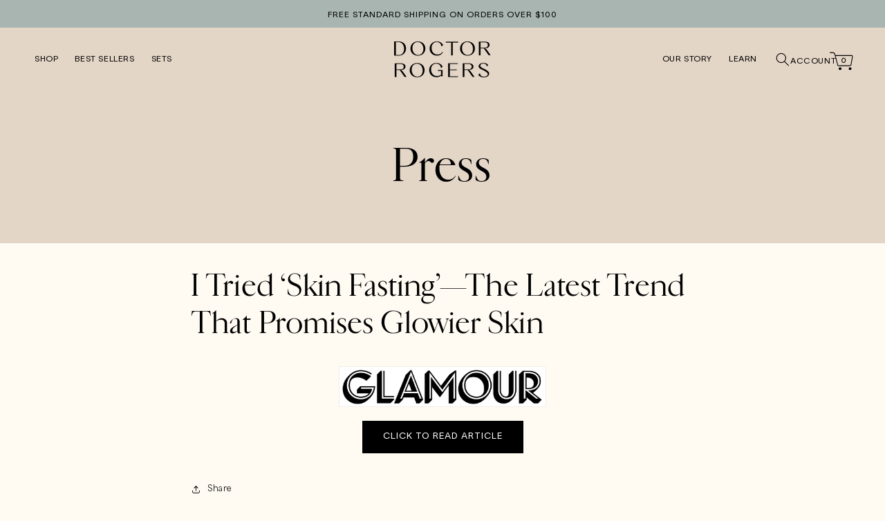

--- FILE ---
content_type: text/html; charset=utf-8
request_url: https://www.doctorrogers.com/blogs/press/i-tried-skin-fasting-the-latest-trend-that-promises-glowier-skin
body_size: 25473
content:
<!doctype html>
<html class="no-js" lang="en">
  <head>
    <meta charset="utf-8">
    <meta http-equiv="X-UA-Compatible" content="IE=edge">
    <meta name="viewport" content="width=device-width,initial-scale=1">
    <meta name="theme-color" content="">
    <meta name="google-site-verification" content="88z93VSU-YkIjltHnL4vG51ZEuq1G0MheR0e9ARb8ek" />
    <meta name="google-site-verification" content="-PvAiopM9IDqMH_UzJDvXW2rX0RO68JECMUH6NkLevo" />
    <meta name="google-site-verification" content="bzy6309p8erF88szfd8jI7FM5LUWEen6A1llaUC29f8" />
    <meta name="facebook-domain-verification" content="3mskeas2u0bvvj2rmfiil387qsqpz6" />
    <meta name="p:domain_verify" content="07dc9d373662095d7888897254aef677"/>
    
    <link rel="canonical" href="https://www.doctorrogers.com/blogs/press/i-tried-skin-fasting-the-latest-trend-that-promises-glowier-skin">
    <link rel="preconnect" href="https://cdn.shopify.com" crossorigin>
    <!-- Varify.io® code for Doctor Rogers-->
<script>
  window.varify = window.varify || {};
  window.varify.iid = 2678;
</script>
    
    <!-- Reddit Pixel -->
    <script>
    !function(w,d){if(!w.rdt){var p=w.rdt=function(){p.sendEvent?p.sendEvent.apply(p,arguments):p.callQueue.push(arguments)};p.callQueue=[];var t=d.createElement("script");t.src="https://www.redditstatic.com/ads/pixel.js",t.async=!0;var s=d.getElementsByTagName("script")[0];s.parentNode.insertBefore(t,s)}}(window,document);rdt('init','t2_b4xyz085s', {"optOut":false,"useDecimalCurrencyValues":true,"aaid":"<AAID-HERE>","email":"<EMAIL-HERE>","externalId":"<EXTERNAL-ID-HERE>","idfa":"<IDFA-HERE>"});rdt('track', 'PageVisit');
    </script>
    <!-- DO NOT MODIFY UNLESS TO REPLACE A USER IDENTIFIER -->
    <!-- End Reddit Pixel -->


    
<link rel="icon" type="image/png" href="//www.doctorrogers.com/cdn/shop/files/favicon_31369eba-27cd-4ec8-a6d2-b9bd9a9db7c9.png?crop=center&height=32&v=1693862050&width=32"><title>
      I Tried ‘Skin Fasting’—The Latest Trend That Promises Glowier Skin
 &ndash; Doctor Rogers Skin Care</title>

    
      <meta name="description" content="https://www.glamour.com/story/what-is-skin-fasting">
    

    

<meta property="og:site_name" content="Doctor Rogers Skin Care">
<meta property="og:url" content="https://www.doctorrogers.com/blogs/press/i-tried-skin-fasting-the-latest-trend-that-promises-glowier-skin">
<meta property="og:title" content="I Tried ‘Skin Fasting’—The Latest Trend That Promises Glowier Skin">
<meta property="og:type" content="article">
<meta property="og:description" content="https://www.glamour.com/story/what-is-skin-fasting"><meta property="og:image" content="http://www.doctorrogers.com/cdn/shop/articles/glamour_magazine_logo_3e21c848-0592-4bf2-b14a-6de2d8a3de1b.png?v=1565038306">
  <meta property="og:image:secure_url" content="https://www.doctorrogers.com/cdn/shop/articles/glamour_magazine_logo_3e21c848-0592-4bf2-b14a-6de2d8a3de1b.png?v=1565038306">
  <meta property="og:image:width" content="1000">
  <meta property="og:image:height" content="193"><meta name="twitter:card" content="summary_large_image">
<meta name="twitter:title" content="I Tried ‘Skin Fasting’—The Latest Trend That Promises Glowier Skin">
<meta name="twitter:description" content="https://www.glamour.com/story/what-is-skin-fasting">


    <script src="//www.doctorrogers.com/cdn/shop/t/119/assets/splide.min.js?v=121932475464829626541767044410" defer="defer"></script>
    <link href="//www.doctorrogers.com/cdn/shop/t/119/assets/splide-core.min.css?v=182059511788698176521767044409" rel="stylesheet" type="text/css" media="all" />

    <script src="//www.doctorrogers.com/cdn/shop/t/119/assets/constants.js?v=95358004781563950421767044377" defer="defer"></script>
    <script src="//www.doctorrogers.com/cdn/shop/t/119/assets/pubsub.js?v=2921868252632587581767044398" defer="defer"></script>
    <script src="//www.doctorrogers.com/cdn/shop/t/119/assets/global.js?v=182002316844623130161767044389" defer="defer"></script>
    <script src="//www.doctorrogers.com/cdn/shop/t/119/assets/custom--global.js?v=91087502695238214991767044381" defer="defer"></script>

    <script>window.performance && window.performance.mark && window.performance.mark('shopify.content_for_header.start');</script><meta name="google-site-verification" content="bzy6309p8erF88szfd8jI7FM5LUWEen6A1llaUC29f8">
<meta id="shopify-digital-wallet" name="shopify-digital-wallet" content="/15660863/digital_wallets/dialog">
<meta name="shopify-checkout-api-token" content="3f4e5f378db2fc950773c08ed139b808">
<meta id="in-context-paypal-metadata" data-shop-id="15660863" data-venmo-supported="false" data-environment="production" data-locale="en_US" data-paypal-v4="true" data-currency="USD">
<link rel="alternate" type="application/atom+xml" title="Feed" href="/blogs/press.atom" />
<script async="async" src="/checkouts/internal/preloads.js?locale=en-US"></script>
<link rel="preconnect" href="https://shop.app" crossorigin="anonymous">
<script async="async" src="https://shop.app/checkouts/internal/preloads.js?locale=en-US&shop_id=15660863" crossorigin="anonymous"></script>
<script id="apple-pay-shop-capabilities" type="application/json">{"shopId":15660863,"countryCode":"US","currencyCode":"USD","merchantCapabilities":["supports3DS"],"merchantId":"gid:\/\/shopify\/Shop\/15660863","merchantName":"Doctor Rogers Skin Care","requiredBillingContactFields":["postalAddress","email"],"requiredShippingContactFields":["postalAddress","email"],"shippingType":"shipping","supportedNetworks":["visa","masterCard","amex","discover","elo","jcb"],"total":{"type":"pending","label":"Doctor Rogers Skin Care","amount":"1.00"},"shopifyPaymentsEnabled":true,"supportsSubscriptions":true}</script>
<script id="shopify-features" type="application/json">{"accessToken":"3f4e5f378db2fc950773c08ed139b808","betas":["rich-media-storefront-analytics"],"domain":"www.doctorrogers.com","predictiveSearch":true,"shopId":15660863,"locale":"en"}</script>
<script>var Shopify = Shopify || {};
Shopify.shop = "doctorrogers.myshopify.com";
Shopify.locale = "en";
Shopify.currency = {"active":"USD","rate":"1.0"};
Shopify.country = "US";
Shopify.theme = {"name":"2026","id":136995635263,"schema_name":"Doctor Rogers Custom 2023","schema_version":"1.0.0","theme_store_id":null,"role":"main"};
Shopify.theme.handle = "null";
Shopify.theme.style = {"id":null,"handle":null};
Shopify.cdnHost = "www.doctorrogers.com/cdn";
Shopify.routes = Shopify.routes || {};
Shopify.routes.root = "/";</script>
<script type="module">!function(o){(o.Shopify=o.Shopify||{}).modules=!0}(window);</script>
<script>!function(o){function n(){var o=[];function n(){o.push(Array.prototype.slice.apply(arguments))}return n.q=o,n}var t=o.Shopify=o.Shopify||{};t.loadFeatures=n(),t.autoloadFeatures=n()}(window);</script>
<script>
  window.ShopifyPay = window.ShopifyPay || {};
  window.ShopifyPay.apiHost = "shop.app\/pay";
  window.ShopifyPay.redirectState = null;
</script>
<script id="shop-js-analytics" type="application/json">{"pageType":"article"}</script>
<script defer="defer" async type="module" src="//www.doctorrogers.com/cdn/shopifycloud/shop-js/modules/v2/client.init-shop-cart-sync_BN7fPSNr.en.esm.js"></script>
<script defer="defer" async type="module" src="//www.doctorrogers.com/cdn/shopifycloud/shop-js/modules/v2/chunk.common_Cbph3Kss.esm.js"></script>
<script defer="defer" async type="module" src="//www.doctorrogers.com/cdn/shopifycloud/shop-js/modules/v2/chunk.modal_DKumMAJ1.esm.js"></script>
<script type="module">
  await import("//www.doctorrogers.com/cdn/shopifycloud/shop-js/modules/v2/client.init-shop-cart-sync_BN7fPSNr.en.esm.js");
await import("//www.doctorrogers.com/cdn/shopifycloud/shop-js/modules/v2/chunk.common_Cbph3Kss.esm.js");
await import("//www.doctorrogers.com/cdn/shopifycloud/shop-js/modules/v2/chunk.modal_DKumMAJ1.esm.js");

  window.Shopify.SignInWithShop?.initShopCartSync?.({"fedCMEnabled":true,"windoidEnabled":true});

</script>
<script>
  window.Shopify = window.Shopify || {};
  if (!window.Shopify.featureAssets) window.Shopify.featureAssets = {};
  window.Shopify.featureAssets['shop-js'] = {"shop-cart-sync":["modules/v2/client.shop-cart-sync_CJVUk8Jm.en.esm.js","modules/v2/chunk.common_Cbph3Kss.esm.js","modules/v2/chunk.modal_DKumMAJ1.esm.js"],"init-fed-cm":["modules/v2/client.init-fed-cm_7Fvt41F4.en.esm.js","modules/v2/chunk.common_Cbph3Kss.esm.js","modules/v2/chunk.modal_DKumMAJ1.esm.js"],"init-shop-email-lookup-coordinator":["modules/v2/client.init-shop-email-lookup-coordinator_Cc088_bR.en.esm.js","modules/v2/chunk.common_Cbph3Kss.esm.js","modules/v2/chunk.modal_DKumMAJ1.esm.js"],"init-windoid":["modules/v2/client.init-windoid_hPopwJRj.en.esm.js","modules/v2/chunk.common_Cbph3Kss.esm.js","modules/v2/chunk.modal_DKumMAJ1.esm.js"],"shop-button":["modules/v2/client.shop-button_B0jaPSNF.en.esm.js","modules/v2/chunk.common_Cbph3Kss.esm.js","modules/v2/chunk.modal_DKumMAJ1.esm.js"],"shop-cash-offers":["modules/v2/client.shop-cash-offers_DPIskqss.en.esm.js","modules/v2/chunk.common_Cbph3Kss.esm.js","modules/v2/chunk.modal_DKumMAJ1.esm.js"],"shop-toast-manager":["modules/v2/client.shop-toast-manager_CK7RT69O.en.esm.js","modules/v2/chunk.common_Cbph3Kss.esm.js","modules/v2/chunk.modal_DKumMAJ1.esm.js"],"init-shop-cart-sync":["modules/v2/client.init-shop-cart-sync_BN7fPSNr.en.esm.js","modules/v2/chunk.common_Cbph3Kss.esm.js","modules/v2/chunk.modal_DKumMAJ1.esm.js"],"init-customer-accounts-sign-up":["modules/v2/client.init-customer-accounts-sign-up_CfPf4CXf.en.esm.js","modules/v2/client.shop-login-button_DeIztwXF.en.esm.js","modules/v2/chunk.common_Cbph3Kss.esm.js","modules/v2/chunk.modal_DKumMAJ1.esm.js"],"pay-button":["modules/v2/client.pay-button_CgIwFSYN.en.esm.js","modules/v2/chunk.common_Cbph3Kss.esm.js","modules/v2/chunk.modal_DKumMAJ1.esm.js"],"init-customer-accounts":["modules/v2/client.init-customer-accounts_DQ3x16JI.en.esm.js","modules/v2/client.shop-login-button_DeIztwXF.en.esm.js","modules/v2/chunk.common_Cbph3Kss.esm.js","modules/v2/chunk.modal_DKumMAJ1.esm.js"],"avatar":["modules/v2/client.avatar_BTnouDA3.en.esm.js"],"init-shop-for-new-customer-accounts":["modules/v2/client.init-shop-for-new-customer-accounts_CsZy_esa.en.esm.js","modules/v2/client.shop-login-button_DeIztwXF.en.esm.js","modules/v2/chunk.common_Cbph3Kss.esm.js","modules/v2/chunk.modal_DKumMAJ1.esm.js"],"shop-follow-button":["modules/v2/client.shop-follow-button_BRMJjgGd.en.esm.js","modules/v2/chunk.common_Cbph3Kss.esm.js","modules/v2/chunk.modal_DKumMAJ1.esm.js"],"checkout-modal":["modules/v2/client.checkout-modal_B9Drz_yf.en.esm.js","modules/v2/chunk.common_Cbph3Kss.esm.js","modules/v2/chunk.modal_DKumMAJ1.esm.js"],"shop-login-button":["modules/v2/client.shop-login-button_DeIztwXF.en.esm.js","modules/v2/chunk.common_Cbph3Kss.esm.js","modules/v2/chunk.modal_DKumMAJ1.esm.js"],"lead-capture":["modules/v2/client.lead-capture_DXYzFM3R.en.esm.js","modules/v2/chunk.common_Cbph3Kss.esm.js","modules/v2/chunk.modal_DKumMAJ1.esm.js"],"shop-login":["modules/v2/client.shop-login_CA5pJqmO.en.esm.js","modules/v2/chunk.common_Cbph3Kss.esm.js","modules/v2/chunk.modal_DKumMAJ1.esm.js"],"payment-terms":["modules/v2/client.payment-terms_BxzfvcZJ.en.esm.js","modules/v2/chunk.common_Cbph3Kss.esm.js","modules/v2/chunk.modal_DKumMAJ1.esm.js"]};
</script>
<script>(function() {
  var isLoaded = false;
  function asyncLoad() {
    if (isLoaded) return;
    isLoaded = true;
    var urls = ["https:\/\/cdn.getcarro.com\/script-tags\/all\/050820094100.js?shop=doctorrogers.myshopify.com","https:\/\/static.rechargecdn.com\/assets\/js\/widget.min.js?shop=doctorrogers.myshopify.com","https:\/\/static.klaviyo.com\/onsite\/js\/klaviyo.js?company_id=NLWkeX\u0026shop=doctorrogers.myshopify.com","https:\/\/cdn.nfcube.com\/tiktok-e1feaf029757d799b290140772b107d3.js?shop=doctorrogers.myshopify.com","https:\/\/static.shareasale.com\/json\/shopify\/shareasale-tracking.js?sasmid=153785\u0026ssmtid=77874\u0026shop=doctorrogers.myshopify.com","https:\/\/cdn.nfcube.com\/instafeed-dfb39837fe49d794025247cf1293c0c6.js?shop=doctorrogers.myshopify.com","https:\/\/cdn.rebuyengine.com\/onsite\/js\/rebuy.js?shop=doctorrogers.myshopify.com"];
    for (var i = 0; i < urls.length; i++) {
      var s = document.createElement('script');
      s.type = 'text/javascript';
      s.async = true;
      s.src = urls[i];
      var x = document.getElementsByTagName('script')[0];
      x.parentNode.insertBefore(s, x);
    }
  };
  if(window.attachEvent) {
    window.attachEvent('onload', asyncLoad);
  } else {
    window.addEventListener('load', asyncLoad, false);
  }
})();</script>
<script id="__st">var __st={"a":15660863,"offset":-28800,"reqid":"c4cc9980-2969-4ef4-89b8-0b5311012227-1770148153","pageurl":"www.doctorrogers.com\/blogs\/press\/i-tried-skin-fasting-the-latest-trend-that-promises-glowier-skin","s":"articles-30414602303","u":"dcc3a407209b","p":"article","rtyp":"article","rid":30414602303};</script>
<script>window.ShopifyPaypalV4VisibilityTracking = true;</script>
<script id="captcha-bootstrap">!function(){'use strict';const t='contact',e='account',n='new_comment',o=[[t,t],['blogs',n],['comments',n],[t,'customer']],c=[[e,'customer_login'],[e,'guest_login'],[e,'recover_customer_password'],[e,'create_customer']],r=t=>t.map((([t,e])=>`form[action*='/${t}']:not([data-nocaptcha='true']) input[name='form_type'][value='${e}']`)).join(','),a=t=>()=>t?[...document.querySelectorAll(t)].map((t=>t.form)):[];function s(){const t=[...o],e=r(t);return a(e)}const i='password',u='form_key',d=['recaptcha-v3-token','g-recaptcha-response','h-captcha-response',i],f=()=>{try{return window.sessionStorage}catch{return}},m='__shopify_v',_=t=>t.elements[u];function p(t,e,n=!1){try{const o=window.sessionStorage,c=JSON.parse(o.getItem(e)),{data:r}=function(t){const{data:e,action:n}=t;return t[m]||n?{data:e,action:n}:{data:t,action:n}}(c);for(const[e,n]of Object.entries(r))t.elements[e]&&(t.elements[e].value=n);n&&o.removeItem(e)}catch(o){console.error('form repopulation failed',{error:o})}}const l='form_type',E='cptcha';function T(t){t.dataset[E]=!0}const w=window,h=w.document,L='Shopify',v='ce_forms',y='captcha';let A=!1;((t,e)=>{const n=(g='f06e6c50-85a8-45c8-87d0-21a2b65856fe',I='https://cdn.shopify.com/shopifycloud/storefront-forms-hcaptcha/ce_storefront_forms_captcha_hcaptcha.v1.5.2.iife.js',D={infoText:'Protected by hCaptcha',privacyText:'Privacy',termsText:'Terms'},(t,e,n)=>{const o=w[L][v],c=o.bindForm;if(c)return c(t,g,e,D).then(n);var r;o.q.push([[t,g,e,D],n]),r=I,A||(h.body.append(Object.assign(h.createElement('script'),{id:'captcha-provider',async:!0,src:r})),A=!0)});var g,I,D;w[L]=w[L]||{},w[L][v]=w[L][v]||{},w[L][v].q=[],w[L][y]=w[L][y]||{},w[L][y].protect=function(t,e){n(t,void 0,e),T(t)},Object.freeze(w[L][y]),function(t,e,n,w,h,L){const[v,y,A,g]=function(t,e,n){const i=e?o:[],u=t?c:[],d=[...i,...u],f=r(d),m=r(i),_=r(d.filter((([t,e])=>n.includes(e))));return[a(f),a(m),a(_),s()]}(w,h,L),I=t=>{const e=t.target;return e instanceof HTMLFormElement?e:e&&e.form},D=t=>v().includes(t);t.addEventListener('submit',(t=>{const e=I(t);if(!e)return;const n=D(e)&&!e.dataset.hcaptchaBound&&!e.dataset.recaptchaBound,o=_(e),c=g().includes(e)&&(!o||!o.value);(n||c)&&t.preventDefault(),c&&!n&&(function(t){try{if(!f())return;!function(t){const e=f();if(!e)return;const n=_(t);if(!n)return;const o=n.value;o&&e.removeItem(o)}(t);const e=Array.from(Array(32),(()=>Math.random().toString(36)[2])).join('');!function(t,e){_(t)||t.append(Object.assign(document.createElement('input'),{type:'hidden',name:u})),t.elements[u].value=e}(t,e),function(t,e){const n=f();if(!n)return;const o=[...t.querySelectorAll(`input[type='${i}']`)].map((({name:t})=>t)),c=[...d,...o],r={};for(const[a,s]of new FormData(t).entries())c.includes(a)||(r[a]=s);n.setItem(e,JSON.stringify({[m]:1,action:t.action,data:r}))}(t,e)}catch(e){console.error('failed to persist form',e)}}(e),e.submit())}));const S=(t,e)=>{t&&!t.dataset[E]&&(n(t,e.some((e=>e===t))),T(t))};for(const o of['focusin','change'])t.addEventListener(o,(t=>{const e=I(t);D(e)&&S(e,y())}));const B=e.get('form_key'),M=e.get(l),P=B&&M;t.addEventListener('DOMContentLoaded',(()=>{const t=y();if(P)for(const e of t)e.elements[l].value===M&&p(e,B);[...new Set([...A(),...v().filter((t=>'true'===t.dataset.shopifyCaptcha))])].forEach((e=>S(e,t)))}))}(h,new URLSearchParams(w.location.search),n,t,e,['guest_login'])})(!0,!0)}();</script>
<script integrity="sha256-4kQ18oKyAcykRKYeNunJcIwy7WH5gtpwJnB7kiuLZ1E=" data-source-attribution="shopify.loadfeatures" defer="defer" src="//www.doctorrogers.com/cdn/shopifycloud/storefront/assets/storefront/load_feature-a0a9edcb.js" crossorigin="anonymous"></script>
<script crossorigin="anonymous" defer="defer" src="//www.doctorrogers.com/cdn/shopifycloud/storefront/assets/shopify_pay/storefront-65b4c6d7.js?v=20250812"></script>
<script data-source-attribution="shopify.dynamic_checkout.dynamic.init">var Shopify=Shopify||{};Shopify.PaymentButton=Shopify.PaymentButton||{isStorefrontPortableWallets:!0,init:function(){window.Shopify.PaymentButton.init=function(){};var t=document.createElement("script");t.src="https://www.doctorrogers.com/cdn/shopifycloud/portable-wallets/latest/portable-wallets.en.js",t.type="module",document.head.appendChild(t)}};
</script>
<script data-source-attribution="shopify.dynamic_checkout.buyer_consent">
  function portableWalletsHideBuyerConsent(e){var t=document.getElementById("shopify-buyer-consent"),n=document.getElementById("shopify-subscription-policy-button");t&&n&&(t.classList.add("hidden"),t.setAttribute("aria-hidden","true"),n.removeEventListener("click",e))}function portableWalletsShowBuyerConsent(e){var t=document.getElementById("shopify-buyer-consent"),n=document.getElementById("shopify-subscription-policy-button");t&&n&&(t.classList.remove("hidden"),t.removeAttribute("aria-hidden"),n.addEventListener("click",e))}window.Shopify?.PaymentButton&&(window.Shopify.PaymentButton.hideBuyerConsent=portableWalletsHideBuyerConsent,window.Shopify.PaymentButton.showBuyerConsent=portableWalletsShowBuyerConsent);
</script>
<script data-source-attribution="shopify.dynamic_checkout.cart.bootstrap">document.addEventListener("DOMContentLoaded",(function(){function t(){return document.querySelector("shopify-accelerated-checkout-cart, shopify-accelerated-checkout")}if(t())Shopify.PaymentButton.init();else{new MutationObserver((function(e,n){t()&&(Shopify.PaymentButton.init(),n.disconnect())})).observe(document.body,{childList:!0,subtree:!0})}}));
</script>
<script id='scb4127' type='text/javascript' async='' src='https://www.doctorrogers.com/cdn/shopifycloud/privacy-banner/storefront-banner.js'></script><link id="shopify-accelerated-checkout-styles" rel="stylesheet" media="screen" href="https://www.doctorrogers.com/cdn/shopifycloud/portable-wallets/latest/accelerated-checkout-backwards-compat.css" crossorigin="anonymous">
<style id="shopify-accelerated-checkout-cart">
        #shopify-buyer-consent {
  margin-top: 1em;
  display: inline-block;
  width: 100%;
}

#shopify-buyer-consent.hidden {
  display: none;
}

#shopify-subscription-policy-button {
  background: none;
  border: none;
  padding: 0;
  text-decoration: underline;
  font-size: inherit;
  cursor: pointer;
}

#shopify-subscription-policy-button::before {
  box-shadow: none;
}

      </style>
<script id="sections-script" data-sections="custom--header" defer="defer" src="//www.doctorrogers.com/cdn/shop/t/119/compiled_assets/scripts.js?v=28199"></script>
<script>window.performance && window.performance.mark && window.performance.mark('shopify.content_for_header.end');</script>

    <!-- Begin - Hotjar Tracking Code for www.doctorrogers.com -->
    <script>
      (function(h,o,t,j,a,r){
        h.hj=h.hj||function(){(h.hj.q=h.hj.q||[]).push(arguments)};
        h._hjSettings={hjid:390398,hjsv:5};
        a=o.getElementsByTagName('head')[0];
        r=o.createElement('script');r.async=1;
        r.src=t+h._hjSettings.hjid+j+h._hjSettings.hjsv;
        a.appendChild(r);
      })(window,document,'//static.hotjar.com/c/hotjar-','.js?sv=');
    </script>
    <!-- End - Hotjar Tracking Code for www.doctorrogers.com -->

    <script>
    
    
    
    
    var gsf_conversion_data = {page_type : '', event : '', data : {shop_currency : "USD"}};
    
</script>


    
    <link href="//www.doctorrogers.com/cdn/shop/t/119/assets/custom-fonts.css?v=24651635001056583291767044385" rel="stylesheet" type="text/css" media="all" />


    <style data-shopify>
      
      
      

      :root {
        --font-body-family: Area Normal, Arial, sans-serif;
        --font-body-style: normal;
        --font-body-weight: 400;
        --font-body-weight-bold: 700;

        --font-heading-family: Cardinal Regular, Georgia, serif;
        --font-heading-style: normal;
        --font-heading-weight: normal;
        --font-heading-italic-family: Cardinal Italic, cursive;
        --font-heading-caps-family: Roslindale Light, Georgia, serif;

        --font-accent-family: Lusanne, Arial, sans-serif;

        --font-body-scale: 1.0;
        --font-heading-scale: 1.0;

        --color-base-text: 0, 0, 0;
        --color-shadow: 0, 0, 0;
        --color-base-background-1: 255, 251, 243;
        --color-base-background-2: 216, 208, 199;
        --color-base-solid-button-labels: 255, 255, 255;
        --color-base-outline-button-labels: 0, 0, 0;
        --color-base-accent-1: 0, 0, 0;
        --color-base-accent-2: 255, 251, 243;
        --color-base-accent-3: 216, 208, 199;
        --color-base-accent-4: 168, 181, 176;
        --color-base-accent-5: 182, 182, 182;
        --color-base-accent-6: 228, 214, 199;
        --payment-terms-background-color: #fffbf3;

        --gradient-base-background-1: #fffbf3;
        --gradient-base-background-2: #d8d0c7;
        --gradient-base-accent-1: #000000;
        --gradient-base-accent-2: #fffbf3;

        --media-padding: px;
        --media-border-opacity: 0.05;
        --media-border-width: 1px;
        --media-radius: 0px;
        --media-shadow-opacity: 0.0;
        --media-shadow-horizontal-offset: 0px;
        --media-shadow-vertical-offset: 4px;
        --media-shadow-blur-radius: 5px;
        --media-shadow-visible: 0;

        --page-width: 180rem;
        --page-width-margin: 0rem;

        --product-card-image-padding: 0.0rem;
        --product-card-corner-radius: 0.0rem;
        --product-card-text-alignment: left;
        --product-card-border-width: 0.0rem;
        --product-card-border-opacity: 0.1;
        --product-card-shadow-opacity: 0.0;
        --product-card-shadow-visible: 0;
        --product-card-shadow-horizontal-offset: 0.0rem;
        --product-card-shadow-vertical-offset: 0.4rem;
        --product-card-shadow-blur-radius: 0.5rem;

        --collection-card-image-padding: 0.0rem;
        --collection-card-corner-radius: 0.0rem;
        --collection-card-text-alignment: left;
        --collection-card-border-width: 0.0rem;
        --collection-card-border-opacity: 0.1;
        --collection-card-shadow-opacity: 0.0;
        --collection-card-shadow-visible: 0;
        --collection-card-shadow-horizontal-offset: 0.0rem;
        --collection-card-shadow-vertical-offset: 0.4rem;
        --collection-card-shadow-blur-radius: 0.5rem;

        --blog-card-image-padding: 0.0rem;
        --blog-card-corner-radius: 0.0rem;
        --blog-card-text-alignment: left;
        --blog-card-border-width: 0.0rem;
        --blog-card-border-opacity: 0.1;
        --blog-card-shadow-opacity: 0.0;
        --blog-card-shadow-visible: 0;
        --blog-card-shadow-horizontal-offset: 0.0rem;
        --blog-card-shadow-vertical-offset: 0.4rem;
        --blog-card-shadow-blur-radius: 0.5rem;

        --badge-corner-radius: 4.0rem;

        --popup-border-width: 1px;
        --popup-border-opacity: 0.1;
        --popup-corner-radius: 0px;
        --popup-shadow-opacity: 0.0;
        --popup-shadow-horizontal-offset: 0px;
        --popup-shadow-vertical-offset: 4px;
        --popup-shadow-blur-radius: 5px;

        --drawer-border-width: 1px;
        --drawer-border-opacity: 0.1;
        --drawer-shadow-opacity: 0.0;
        --drawer-shadow-horizontal-offset: 0px;
        --drawer-shadow-vertical-offset: 4px;
        --drawer-shadow-blur-radius: 5px;

        --spacing-sections-desktop: 0px;
        --spacing-sections-mobile: 0px;

        --grid-desktop-vertical-spacing: 8px;
        --grid-desktop-horizontal-spacing: 64px;
        --grid-mobile-vertical-spacing: 28px;
        --grid-mobile-horizontal-spacing: 16px;

        --text-boxes-border-opacity: 0.1;
        --text-boxes-border-width: 0px;
        --text-boxes-radius: 0px;
        --text-boxes-shadow-opacity: 0.0;
        --text-boxes-shadow-visible: 0;
        --text-boxes-shadow-horizontal-offset: 0px;
        --text-boxes-shadow-vertical-offset: 4px;
        --text-boxes-shadow-blur-radius: 5px;

        --buttons-radius: 0px;
        --buttons-radius-outset: 0px;
        --buttons-border-width: 1px;
        --buttons-border-opacity: 1.0;
        --buttons-shadow-opacity: 0.0;
        --buttons-shadow-visible: 0;
        --buttons-shadow-horizontal-offset: 0px;
        --buttons-shadow-vertical-offset: 4px;
        --buttons-shadow-blur-radius: 5px;
        --buttons-border-offset: 0px;

        --inputs-radius: 0px;
        --inputs-border-width: 1px;
        --inputs-border-opacity: 0.55;
        --inputs-shadow-opacity: 0.0;
        --inputs-shadow-horizontal-offset: 0px;
        --inputs-margin-offset: 0px;
        --inputs-shadow-vertical-offset: 4px;
        --inputs-shadow-blur-radius: 5px;
        --inputs-radius-outset: 0px;

        --variant-pills-radius: 40px;
        --variant-pills-border-width: 1px;
        --variant-pills-border-opacity: 0.55;
        --variant-pills-shadow-opacity: 0.0;
        --variant-pills-shadow-horizontal-offset: 0px;
        --variant-pills-shadow-vertical-offset: 4px;
        --variant-pills-shadow-blur-radius: 5px;
      }

      *,
      *::before,
      *::after {
        box-sizing: inherit;
      }

      html {
        box-sizing: border-box;
        font-size: calc(var(--font-body-scale) * 62.5%);
        height: 100%;
      }

      body {
        display: grid;
        grid-template-rows: auto auto 1fr auto;
        grid-template-columns: 100%;
        min-height: 100%;
        margin: 0;
        font-size: 14px;
        letter-spacing: 0.05rem;
        line-height: calc(1 + 0.4 / var(--font-body-scale));
        font-family: var(--font-body-family);
        font-style: var(--font-body-style);
        font-weight: var(--font-body-weight);
      }

      @media screen and (min-width: 750px) {
        body {
          font-size: 14px;
        }
      }
    </style>

    <link href="//www.doctorrogers.com/cdn/shop/t/119/assets/base-custom.css?v=35719782634618108071768962699" rel="stylesheet" type="text/css" media="all" />
<link rel="stylesheet" href="//www.doctorrogers.com/cdn/shop/t/119/assets/component-predictive-search.css?v=85913294783299393391767044373" media="print" onload="this.media='all'"><script>document.documentElement.className = document.documentElement.className.replace('no-js', 'js');
    if (Shopify.designMode) {
      document.documentElement.classList.add('shopify-design-mode');
    }
    </script>
  
<!-- BEGIN app block: shopify://apps/mntn/blocks/tracking-pixel/d40b5b2f-bf84-4a06-b576-832ad24a8652 -->
<!-- MNTN Tracking Pixel Start -->
<script id="mntn_tracking_pixel" type="text/javascript">
const isUSShopper = window.Shopify  && window.Shopify.country === "US";

if (!window.Shopify || isUSShopper) {
	(function(){"use strict";var e=null,b="4.0.0",
	n="45063",
	additional="term=value",
	t,r,i;try{t=top.document.referer!==""?encodeURIComponent(top.document.referrer.substring(0,2048)):""}catch(o){t=document.referrer!==null?document.referrer.toString().substring(0,2048):""}try{r=window&&window.top&&document.location&&window.top.location===document.location?document.location:window&&window.top&&window.top.location&&""!==window.top.location?window.top.location:document.location}catch(u){r=document.location}try{i=parent.location.href!==""?encodeURIComponent(parent.location.href.toString().substring(0,2048)):""}catch(a){try{i=r!==null?encodeURIComponent(r.toString().substring(0,2048)):""}catch(f){i=""}}var l,c=document.createElement("script"),h=null,p=document.getElementsByTagName("script"),d=Number(p.length)-1,v=document.getElementsByTagName("script")[d];if(typeof l==="undefined"){l=Math.floor(Math.random()*1e17)}h="dx.mountain.com/spx?"+"dxver="+b+"&shaid="+n+"&tdr="+t+"&plh="+i+"&cb="+l+additional;c.type="text/javascript";c.src=("https:"===document.location.protocol?"https://":"http://")+h;v.parentNode.insertBefore(c,v)})()
}
</script>
<!-- MNTN Tracking Pixel End -->

<!-- MNTN DataLayer Start -->

<!-- MNTN DataLayer End -->

<!-- END app block --><!-- BEGIN app block: shopify://apps/klaviyo-email-marketing-sms/blocks/klaviyo-onsite-embed/2632fe16-c075-4321-a88b-50b567f42507 -->












  <script async src="https://static.klaviyo.com/onsite/js/NLWkeX/klaviyo.js?company_id=NLWkeX"></script>
  <script>!function(){if(!window.klaviyo){window._klOnsite=window._klOnsite||[];try{window.klaviyo=new Proxy({},{get:function(n,i){return"push"===i?function(){var n;(n=window._klOnsite).push.apply(n,arguments)}:function(){for(var n=arguments.length,o=new Array(n),w=0;w<n;w++)o[w]=arguments[w];var t="function"==typeof o[o.length-1]?o.pop():void 0,e=new Promise((function(n){window._klOnsite.push([i].concat(o,[function(i){t&&t(i),n(i)}]))}));return e}}})}catch(n){window.klaviyo=window.klaviyo||[],window.klaviyo.push=function(){var n;(n=window._klOnsite).push.apply(n,arguments)}}}}();</script>

  




  <script>
    window.klaviyoReviewsProductDesignMode = false
  </script>







<!-- END app block --><!-- BEGIN app block: shopify://apps/gempages-builder/blocks/embed-gp-script-head/20b379d4-1b20-474c-a6ca-665c331919f3 -->














<!-- END app block --><!-- BEGIN app block: shopify://apps/elevar-conversion-tracking/blocks/dataLayerEmbed/bc30ab68-b15c-4311-811f-8ef485877ad6 -->



<script type="module" dynamic>
  const configUrl = "/a/elevar/static/configs/639b155a107b7e40b23e4b012619752de07486f8/config.js";
  const config = (await import(configUrl)).default;
  const scriptUrl = config.script_src_app_theme_embed;

  if (scriptUrl) {
    const { handler } = await import(scriptUrl);

    await handler(
      config,
      {
        cartData: {
  marketId: "1691910207",
  attributes:{},
  cartTotal: "0.0",
  currencyCode:"USD",
  items: []
}
,
        user: {cartTotal: "0.0",
    currencyCode:"USD",customer: {},
}
,
        isOnCartPage:false,
        collectionView:null,
        searchResultsView:null,
        productView:null,
        checkoutComplete: null
      }
    );
  }
</script>


<!-- END app block --><link href="https://monorail-edge.shopifysvc.com" rel="dns-prefetch">
<script>(function(){if ("sendBeacon" in navigator && "performance" in window) {try {var session_token_from_headers = performance.getEntriesByType('navigation')[0].serverTiming.find(x => x.name == '_s').description;} catch {var session_token_from_headers = undefined;}var session_cookie_matches = document.cookie.match(/_shopify_s=([^;]*)/);var session_token_from_cookie = session_cookie_matches && session_cookie_matches.length === 2 ? session_cookie_matches[1] : "";var session_token = session_token_from_headers || session_token_from_cookie || "";function handle_abandonment_event(e) {var entries = performance.getEntries().filter(function(entry) {return /monorail-edge.shopifysvc.com/.test(entry.name);});if (!window.abandonment_tracked && entries.length === 0) {window.abandonment_tracked = true;var currentMs = Date.now();var navigation_start = performance.timing.navigationStart;var payload = {shop_id: 15660863,url: window.location.href,navigation_start,duration: currentMs - navigation_start,session_token,page_type: "article"};window.navigator.sendBeacon("https://monorail-edge.shopifysvc.com/v1/produce", JSON.stringify({schema_id: "online_store_buyer_site_abandonment/1.1",payload: payload,metadata: {event_created_at_ms: currentMs,event_sent_at_ms: currentMs}}));}}window.addEventListener('pagehide', handle_abandonment_event);}}());</script>
<script id="web-pixels-manager-setup">(function e(e,d,r,n,o){if(void 0===o&&(o={}),!Boolean(null===(a=null===(i=window.Shopify)||void 0===i?void 0:i.analytics)||void 0===a?void 0:a.replayQueue)){var i,a;window.Shopify=window.Shopify||{};var t=window.Shopify;t.analytics=t.analytics||{};var s=t.analytics;s.replayQueue=[],s.publish=function(e,d,r){return s.replayQueue.push([e,d,r]),!0};try{self.performance.mark("wpm:start")}catch(e){}var l=function(){var e={modern:/Edge?\/(1{2}[4-9]|1[2-9]\d|[2-9]\d{2}|\d{4,})\.\d+(\.\d+|)|Firefox\/(1{2}[4-9]|1[2-9]\d|[2-9]\d{2}|\d{4,})\.\d+(\.\d+|)|Chrom(ium|e)\/(9{2}|\d{3,})\.\d+(\.\d+|)|(Maci|X1{2}).+ Version\/(15\.\d+|(1[6-9]|[2-9]\d|\d{3,})\.\d+)([,.]\d+|)( \(\w+\)|)( Mobile\/\w+|) Safari\/|Chrome.+OPR\/(9{2}|\d{3,})\.\d+\.\d+|(CPU[ +]OS|iPhone[ +]OS|CPU[ +]iPhone|CPU IPhone OS|CPU iPad OS)[ +]+(15[._]\d+|(1[6-9]|[2-9]\d|\d{3,})[._]\d+)([._]\d+|)|Android:?[ /-](13[3-9]|1[4-9]\d|[2-9]\d{2}|\d{4,})(\.\d+|)(\.\d+|)|Android.+Firefox\/(13[5-9]|1[4-9]\d|[2-9]\d{2}|\d{4,})\.\d+(\.\d+|)|Android.+Chrom(ium|e)\/(13[3-9]|1[4-9]\d|[2-9]\d{2}|\d{4,})\.\d+(\.\d+|)|SamsungBrowser\/([2-9]\d|\d{3,})\.\d+/,legacy:/Edge?\/(1[6-9]|[2-9]\d|\d{3,})\.\d+(\.\d+|)|Firefox\/(5[4-9]|[6-9]\d|\d{3,})\.\d+(\.\d+|)|Chrom(ium|e)\/(5[1-9]|[6-9]\d|\d{3,})\.\d+(\.\d+|)([\d.]+$|.*Safari\/(?![\d.]+ Edge\/[\d.]+$))|(Maci|X1{2}).+ Version\/(10\.\d+|(1[1-9]|[2-9]\d|\d{3,})\.\d+)([,.]\d+|)( \(\w+\)|)( Mobile\/\w+|) Safari\/|Chrome.+OPR\/(3[89]|[4-9]\d|\d{3,})\.\d+\.\d+|(CPU[ +]OS|iPhone[ +]OS|CPU[ +]iPhone|CPU IPhone OS|CPU iPad OS)[ +]+(10[._]\d+|(1[1-9]|[2-9]\d|\d{3,})[._]\d+)([._]\d+|)|Android:?[ /-](13[3-9]|1[4-9]\d|[2-9]\d{2}|\d{4,})(\.\d+|)(\.\d+|)|Mobile Safari.+OPR\/([89]\d|\d{3,})\.\d+\.\d+|Android.+Firefox\/(13[5-9]|1[4-9]\d|[2-9]\d{2}|\d{4,})\.\d+(\.\d+|)|Android.+Chrom(ium|e)\/(13[3-9]|1[4-9]\d|[2-9]\d{2}|\d{4,})\.\d+(\.\d+|)|Android.+(UC? ?Browser|UCWEB|U3)[ /]?(15\.([5-9]|\d{2,})|(1[6-9]|[2-9]\d|\d{3,})\.\d+)\.\d+|SamsungBrowser\/(5\.\d+|([6-9]|\d{2,})\.\d+)|Android.+MQ{2}Browser\/(14(\.(9|\d{2,})|)|(1[5-9]|[2-9]\d|\d{3,})(\.\d+|))(\.\d+|)|K[Aa][Ii]OS\/(3\.\d+|([4-9]|\d{2,})\.\d+)(\.\d+|)/},d=e.modern,r=e.legacy,n=navigator.userAgent;return n.match(d)?"modern":n.match(r)?"legacy":"unknown"}(),u="modern"===l?"modern":"legacy",c=(null!=n?n:{modern:"",legacy:""})[u],f=function(e){return[e.baseUrl,"/wpm","/b",e.hashVersion,"modern"===e.buildTarget?"m":"l",".js"].join("")}({baseUrl:d,hashVersion:r,buildTarget:u}),m=function(e){var d=e.version,r=e.bundleTarget,n=e.surface,o=e.pageUrl,i=e.monorailEndpoint;return{emit:function(e){var a=e.status,t=e.errorMsg,s=(new Date).getTime(),l=JSON.stringify({metadata:{event_sent_at_ms:s},events:[{schema_id:"web_pixels_manager_load/3.1",payload:{version:d,bundle_target:r,page_url:o,status:a,surface:n,error_msg:t},metadata:{event_created_at_ms:s}}]});if(!i)return console&&console.warn&&console.warn("[Web Pixels Manager] No Monorail endpoint provided, skipping logging."),!1;try{return self.navigator.sendBeacon.bind(self.navigator)(i,l)}catch(e){}var u=new XMLHttpRequest;try{return u.open("POST",i,!0),u.setRequestHeader("Content-Type","text/plain"),u.send(l),!0}catch(e){return console&&console.warn&&console.warn("[Web Pixels Manager] Got an unhandled error while logging to Monorail."),!1}}}}({version:r,bundleTarget:l,surface:e.surface,pageUrl:self.location.href,monorailEndpoint:e.monorailEndpoint});try{o.browserTarget=l,function(e){var d=e.src,r=e.async,n=void 0===r||r,o=e.onload,i=e.onerror,a=e.sri,t=e.scriptDataAttributes,s=void 0===t?{}:t,l=document.createElement("script"),u=document.querySelector("head"),c=document.querySelector("body");if(l.async=n,l.src=d,a&&(l.integrity=a,l.crossOrigin="anonymous"),s)for(var f in s)if(Object.prototype.hasOwnProperty.call(s,f))try{l.dataset[f]=s[f]}catch(e){}if(o&&l.addEventListener("load",o),i&&l.addEventListener("error",i),u)u.appendChild(l);else{if(!c)throw new Error("Did not find a head or body element to append the script");c.appendChild(l)}}({src:f,async:!0,onload:function(){if(!function(){var e,d;return Boolean(null===(d=null===(e=window.Shopify)||void 0===e?void 0:e.analytics)||void 0===d?void 0:d.initialized)}()){var d=window.webPixelsManager.init(e)||void 0;if(d){var r=window.Shopify.analytics;r.replayQueue.forEach((function(e){var r=e[0],n=e[1],o=e[2];d.publishCustomEvent(r,n,o)})),r.replayQueue=[],r.publish=d.publishCustomEvent,r.visitor=d.visitor,r.initialized=!0}}},onerror:function(){return m.emit({status:"failed",errorMsg:"".concat(f," has failed to load")})},sri:function(e){var d=/^sha384-[A-Za-z0-9+/=]+$/;return"string"==typeof e&&d.test(e)}(c)?c:"",scriptDataAttributes:o}),m.emit({status:"loading"})}catch(e){m.emit({status:"failed",errorMsg:(null==e?void 0:e.message)||"Unknown error"})}}})({shopId: 15660863,storefrontBaseUrl: "https://www.doctorrogers.com",extensionsBaseUrl: "https://extensions.shopifycdn.com/cdn/shopifycloud/web-pixels-manager",monorailEndpoint: "https://monorail-edge.shopifysvc.com/unstable/produce_batch",surface: "storefront-renderer",enabledBetaFlags: ["2dca8a86"],webPixelsConfigList: [{"id":"1525448767","configuration":"{\"myshopifyDomain\":\"doctorrogers.myshopify.com\"}","eventPayloadVersion":"v1","runtimeContext":"STRICT","scriptVersion":"23b97d18e2aa74363140dc29c9284e87","type":"APP","apiClientId":2775569,"privacyPurposes":["ANALYTICS","MARKETING","SALE_OF_DATA"],"dataSharingAdjustments":{"protectedCustomerApprovalScopes":["read_customer_address","read_customer_email","read_customer_name","read_customer_phone","read_customer_personal_data"]}},{"id":"1246822463","configuration":"{\"mntnAID\":\"45063\"}","eventPayloadVersion":"v1","runtimeContext":"STRICT","scriptVersion":"b8ecc2eedc793aefdb0d20e94c7addf0","type":"APP","apiClientId":27490025473,"privacyPurposes":["ANALYTICS","MARKETING"],"dataSharingAdjustments":{"protectedCustomerApprovalScopes":["read_customer_personal_data"]}},{"id":"1109983295","configuration":"{\"accountID\":\"NLWkeX\",\"webPixelConfig\":\"eyJlbmFibGVBZGRlZFRvQ2FydEV2ZW50cyI6IHRydWV9\"}","eventPayloadVersion":"v1","runtimeContext":"STRICT","scriptVersion":"524f6c1ee37bacdca7657a665bdca589","type":"APP","apiClientId":123074,"privacyPurposes":["ANALYTICS","MARKETING"],"dataSharingAdjustments":{"protectedCustomerApprovalScopes":["read_customer_address","read_customer_email","read_customer_name","read_customer_personal_data","read_customer_phone"]}},{"id":"1046216767","configuration":"{\"pixelCode\":\"D2SQGIRC77U7TGIR7280\"}","eventPayloadVersion":"v1","runtimeContext":"STRICT","scriptVersion":"22e92c2ad45662f435e4801458fb78cc","type":"APP","apiClientId":4383523,"privacyPurposes":["ANALYTICS","MARKETING","SALE_OF_DATA"],"dataSharingAdjustments":{"protectedCustomerApprovalScopes":["read_customer_address","read_customer_email","read_customer_name","read_customer_personal_data","read_customer_phone"]}},{"id":"1009418303","configuration":"{\"config\":\"{\\\"google_tag_ids\\\":[\\\"AW-824732254\\\",\\\"GT-5M875HLL\\\",\\\"GT-57SK73N\\\"],\\\"target_country\\\":\\\"US\\\",\\\"gtag_events\\\":[{\\\"type\\\":\\\"search\\\",\\\"action_label\\\":[\\\"AW-824732254\\\/2BkXCMDclfIaEN7UoYkD\\\",\\\"MC-FVZ57MC5KM\\\"]},{\\\"type\\\":\\\"begin_checkout\\\",\\\"action_label\\\":[\\\"AW-824732254\\\/PbyqCLTclfIaEN7UoYkD\\\",\\\"MC-FVZ57MC5KM\\\"]},{\\\"type\\\":\\\"view_item\\\",\\\"action_label\\\":[\\\"AW-824732254\\\/4lCVCL3clfIaEN7UoYkD\\\",\\\"MC-YCFBBDRDT6\\\",\\\"MC-FVZ57MC5KM\\\"]},{\\\"type\\\":\\\"purchase\\\",\\\"action_label\\\":[\\\"AW-824732254\\\/3RlKCLHclfIaEN7UoYkD\\\",\\\"MC-YCFBBDRDT6\\\",\\\"MC-FVZ57MC5KM\\\"]},{\\\"type\\\":\\\"page_view\\\",\\\"action_label\\\":[\\\"AW-824732254\\\/lD0XCLrclfIaEN7UoYkD\\\",\\\"MC-YCFBBDRDT6\\\",\\\"MC-FVZ57MC5KM\\\"]},{\\\"type\\\":\\\"add_payment_info\\\",\\\"action_label\\\":[\\\"AW-824732254\\\/CHYeCMPclfIaEN7UoYkD\\\",\\\"MC-FVZ57MC5KM\\\"]},{\\\"type\\\":\\\"add_to_cart\\\",\\\"action_label\\\":[\\\"AW-824732254\\\/1EcwCLfclfIaEN7UoYkD\\\",\\\"MC-FVZ57MC5KM\\\"]}],\\\"enable_monitoring_mode\\\":false}\"}","eventPayloadVersion":"v1","runtimeContext":"OPEN","scriptVersion":"b2a88bafab3e21179ed38636efcd8a93","type":"APP","apiClientId":1780363,"privacyPurposes":[],"dataSharingAdjustments":{"protectedCustomerApprovalScopes":["read_customer_address","read_customer_email","read_customer_name","read_customer_personal_data","read_customer_phone"]}},{"id":"990740543","configuration":"{\"account_ID\":\"271016\",\"google_analytics_tracking_tag\":\"1\",\"measurement_id\":\"2\",\"api_secret\":\"3\",\"shop_settings\":\"{\\\"custom_pixel_script\\\":\\\"https:\\\\\\\/\\\\\\\/storage.googleapis.com\\\\\\\/gsf-scripts\\\\\\\/custom-pixels\\\\\\\/doctorrogers.js\\\"}\"}","eventPayloadVersion":"v1","runtimeContext":"LAX","scriptVersion":"c6b888297782ed4a1cba19cda43d6625","type":"APP","apiClientId":1558137,"privacyPurposes":[],"dataSharingAdjustments":{"protectedCustomerApprovalScopes":["read_customer_address","read_customer_email","read_customer_name","read_customer_personal_data","read_customer_phone"]}},{"id":"952565823","configuration":"{\"config_url\": \"\/a\/elevar\/static\/configs\/639b155a107b7e40b23e4b012619752de07486f8\/config.js\"}","eventPayloadVersion":"v1","runtimeContext":"STRICT","scriptVersion":"ab86028887ec2044af7d02b854e52653","type":"APP","apiClientId":2509311,"privacyPurposes":[],"dataSharingAdjustments":{"protectedCustomerApprovalScopes":["read_customer_address","read_customer_email","read_customer_name","read_customer_personal_data","read_customer_phone"]}},{"id":"196476991","configuration":"{\"shopDomain\":\"doctorrogers.myshopify.com\"}","eventPayloadVersion":"v1","runtimeContext":"STRICT","scriptVersion":"7f2de0ecb6b420d2fa07cf04a37a4dbf","type":"APP","apiClientId":2436932,"privacyPurposes":["ANALYTICS","MARKETING","SALE_OF_DATA"],"dataSharingAdjustments":{"protectedCustomerApprovalScopes":["read_customer_address","read_customer_email","read_customer_personal_data"]}},{"id":"115408959","configuration":"{\"pixel_id\":\"163551466754876\",\"pixel_type\":\"facebook_pixel\"}","eventPayloadVersion":"v1","runtimeContext":"OPEN","scriptVersion":"ca16bc87fe92b6042fbaa3acc2fbdaa6","type":"APP","apiClientId":2329312,"privacyPurposes":["ANALYTICS","MARKETING","SALE_OF_DATA"],"dataSharingAdjustments":{"protectedCustomerApprovalScopes":["read_customer_address","read_customer_email","read_customer_name","read_customer_personal_data","read_customer_phone"]}},{"id":"66715711","configuration":"{\"tagID\":\"2613906903694\"}","eventPayloadVersion":"v1","runtimeContext":"STRICT","scriptVersion":"18031546ee651571ed29edbe71a3550b","type":"APP","apiClientId":3009811,"privacyPurposes":["ANALYTICS","MARKETING","SALE_OF_DATA"],"dataSharingAdjustments":{"protectedCustomerApprovalScopes":["read_customer_address","read_customer_email","read_customer_name","read_customer_personal_data","read_customer_phone"]}},{"id":"36438079","configuration":"{\"masterTagID\":\"77874\",\"merchantID\":\"153785\",\"appPath\":\"https:\/\/daedalus.shareasale.com\",\"storeID\":\"NaN\",\"xTypeMode\":\"NaN\",\"xTypeValue\":\"NaN\",\"channelDedup\":\"NaN\"}","eventPayloadVersion":"v1","runtimeContext":"STRICT","scriptVersion":"f300cca684872f2df140f714437af558","type":"APP","apiClientId":4929191,"privacyPurposes":["ANALYTICS","MARKETING"],"dataSharingAdjustments":{"protectedCustomerApprovalScopes":["read_customer_personal_data"]}},{"id":"13795391","eventPayloadVersion":"1","runtimeContext":"LAX","scriptVersion":"1","type":"CUSTOM","privacyPurposes":["ANALYTICS","MARKETING","SALE_OF_DATA"],"name":"ShareASale Tracking"},{"id":"110198847","eventPayloadVersion":"1","runtimeContext":"LAX","scriptVersion":"2","type":"CUSTOM","privacyPurposes":["ANALYTICS","MARKETING","SALE_OF_DATA"],"name":"I Heart Homepage"},{"id":"110231615","eventPayloadVersion":"1","runtimeContext":"LAX","scriptVersion":"3","type":"CUSTOM","privacyPurposes":["ANALYTICS","MARKETING","SALE_OF_DATA"],"name":"I Heart Collections"},{"id":"110264383","eventPayloadVersion":"1","runtimeContext":"LAX","scriptVersion":"1","type":"CUSTOM","privacyPurposes":["ANALYTICS","MARKETING","SALE_OF_DATA"],"name":"I Heart Purchases"},{"id":"128811071","eventPayloadVersion":"1","runtimeContext":"LAX","scriptVersion":"1","type":"CUSTOM","privacyPurposes":["SALE_OF_DATA"],"name":"Elevar - Conversion Tracking"},{"id":"shopify-app-pixel","configuration":"{}","eventPayloadVersion":"v1","runtimeContext":"STRICT","scriptVersion":"0450","apiClientId":"shopify-pixel","type":"APP","privacyPurposes":["ANALYTICS","MARKETING"]},{"id":"shopify-custom-pixel","eventPayloadVersion":"v1","runtimeContext":"LAX","scriptVersion":"0450","apiClientId":"shopify-pixel","type":"CUSTOM","privacyPurposes":["ANALYTICS","MARKETING"]}],isMerchantRequest: false,initData: {"shop":{"name":"Doctor Rogers Skin Care","paymentSettings":{"currencyCode":"USD"},"myshopifyDomain":"doctorrogers.myshopify.com","countryCode":"US","storefrontUrl":"https:\/\/www.doctorrogers.com"},"customer":null,"cart":null,"checkout":null,"productVariants":[],"purchasingCompany":null},},"https://www.doctorrogers.com/cdn","3918e4e0wbf3ac3cepc5707306mb02b36c6",{"modern":"","legacy":""},{"shopId":"15660863","storefrontBaseUrl":"https:\/\/www.doctorrogers.com","extensionBaseUrl":"https:\/\/extensions.shopifycdn.com\/cdn\/shopifycloud\/web-pixels-manager","surface":"storefront-renderer","enabledBetaFlags":"[\"2dca8a86\"]","isMerchantRequest":"false","hashVersion":"3918e4e0wbf3ac3cepc5707306mb02b36c6","publish":"custom","events":"[[\"page_viewed\",{}]]"});</script><script>
  window.ShopifyAnalytics = window.ShopifyAnalytics || {};
  window.ShopifyAnalytics.meta = window.ShopifyAnalytics.meta || {};
  window.ShopifyAnalytics.meta.currency = 'USD';
  var meta = {"page":{"pageType":"article","resourceType":"article","resourceId":30414602303,"requestId":"c4cc9980-2969-4ef4-89b8-0b5311012227-1770148153"}};
  for (var attr in meta) {
    window.ShopifyAnalytics.meta[attr] = meta[attr];
  }
</script>
<script class="analytics">
  (function () {
    var customDocumentWrite = function(content) {
      var jquery = null;

      if (window.jQuery) {
        jquery = window.jQuery;
      } else if (window.Checkout && window.Checkout.$) {
        jquery = window.Checkout.$;
      }

      if (jquery) {
        jquery('body').append(content);
      }
    };

    var hasLoggedConversion = function(token) {
      if (token) {
        return document.cookie.indexOf('loggedConversion=' + token) !== -1;
      }
      return false;
    }

    var setCookieIfConversion = function(token) {
      if (token) {
        var twoMonthsFromNow = new Date(Date.now());
        twoMonthsFromNow.setMonth(twoMonthsFromNow.getMonth() + 2);

        document.cookie = 'loggedConversion=' + token + '; expires=' + twoMonthsFromNow;
      }
    }

    var trekkie = window.ShopifyAnalytics.lib = window.trekkie = window.trekkie || [];
    if (trekkie.integrations) {
      return;
    }
    trekkie.methods = [
      'identify',
      'page',
      'ready',
      'track',
      'trackForm',
      'trackLink'
    ];
    trekkie.factory = function(method) {
      return function() {
        var args = Array.prototype.slice.call(arguments);
        args.unshift(method);
        trekkie.push(args);
        return trekkie;
      };
    };
    for (var i = 0; i < trekkie.methods.length; i++) {
      var key = trekkie.methods[i];
      trekkie[key] = trekkie.factory(key);
    }
    trekkie.load = function(config) {
      trekkie.config = config || {};
      trekkie.config.initialDocumentCookie = document.cookie;
      var first = document.getElementsByTagName('script')[0];
      var script = document.createElement('script');
      script.type = 'text/javascript';
      script.onerror = function(e) {
        var scriptFallback = document.createElement('script');
        scriptFallback.type = 'text/javascript';
        scriptFallback.onerror = function(error) {
                var Monorail = {
      produce: function produce(monorailDomain, schemaId, payload) {
        var currentMs = new Date().getTime();
        var event = {
          schema_id: schemaId,
          payload: payload,
          metadata: {
            event_created_at_ms: currentMs,
            event_sent_at_ms: currentMs
          }
        };
        return Monorail.sendRequest("https://" + monorailDomain + "/v1/produce", JSON.stringify(event));
      },
      sendRequest: function sendRequest(endpointUrl, payload) {
        // Try the sendBeacon API
        if (window && window.navigator && typeof window.navigator.sendBeacon === 'function' && typeof window.Blob === 'function' && !Monorail.isIos12()) {
          var blobData = new window.Blob([payload], {
            type: 'text/plain'
          });

          if (window.navigator.sendBeacon(endpointUrl, blobData)) {
            return true;
          } // sendBeacon was not successful

        } // XHR beacon

        var xhr = new XMLHttpRequest();

        try {
          xhr.open('POST', endpointUrl);
          xhr.setRequestHeader('Content-Type', 'text/plain');
          xhr.send(payload);
        } catch (e) {
          console.log(e);
        }

        return false;
      },
      isIos12: function isIos12() {
        return window.navigator.userAgent.lastIndexOf('iPhone; CPU iPhone OS 12_') !== -1 || window.navigator.userAgent.lastIndexOf('iPad; CPU OS 12_') !== -1;
      }
    };
    Monorail.produce('monorail-edge.shopifysvc.com',
      'trekkie_storefront_load_errors/1.1',
      {shop_id: 15660863,
      theme_id: 136995635263,
      app_name: "storefront",
      context_url: window.location.href,
      source_url: "//www.doctorrogers.com/cdn/s/trekkie.storefront.b37867e0a413f1c9ade9179965a3871208e6387b.min.js"});

        };
        scriptFallback.async = true;
        scriptFallback.src = '//www.doctorrogers.com/cdn/s/trekkie.storefront.b37867e0a413f1c9ade9179965a3871208e6387b.min.js';
        first.parentNode.insertBefore(scriptFallback, first);
      };
      script.async = true;
      script.src = '//www.doctorrogers.com/cdn/s/trekkie.storefront.b37867e0a413f1c9ade9179965a3871208e6387b.min.js';
      first.parentNode.insertBefore(script, first);
    };
    trekkie.load(
      {"Trekkie":{"appName":"storefront","development":false,"defaultAttributes":{"shopId":15660863,"isMerchantRequest":null,"themeId":136995635263,"themeCityHash":"9598704942009664062","contentLanguage":"en","currency":"USD","eventMetadataId":"45df7aca-211d-4bb5-bec9-f04e1d068194"},"isServerSideCookieWritingEnabled":true,"monorailRegion":"shop_domain","enabledBetaFlags":["65f19447","b5387b81"]},"Session Attribution":{},"S2S":{"facebookCapiEnabled":true,"source":"trekkie-storefront-renderer","apiClientId":580111}}
    );

    var loaded = false;
    trekkie.ready(function() {
      if (loaded) return;
      loaded = true;

      window.ShopifyAnalytics.lib = window.trekkie;

      var originalDocumentWrite = document.write;
      document.write = customDocumentWrite;
      try { window.ShopifyAnalytics.merchantGoogleAnalytics.call(this); } catch(error) {};
      document.write = originalDocumentWrite;

      window.ShopifyAnalytics.lib.page(null,{"pageType":"article","resourceType":"article","resourceId":30414602303,"requestId":"c4cc9980-2969-4ef4-89b8-0b5311012227-1770148153","shopifyEmitted":true});

      var match = window.location.pathname.match(/checkouts\/(.+)\/(thank_you|post_purchase)/)
      var token = match? match[1]: undefined;
      if (!hasLoggedConversion(token)) {
        setCookieIfConversion(token);
        
      }
    });


        var eventsListenerScript = document.createElement('script');
        eventsListenerScript.async = true;
        eventsListenerScript.src = "//www.doctorrogers.com/cdn/shopifycloud/storefront/assets/shop_events_listener-3da45d37.js";
        document.getElementsByTagName('head')[0].appendChild(eventsListenerScript);

})();</script>
  <script>
  if (!window.ga || (window.ga && typeof window.ga !== 'function')) {
    window.ga = function ga() {
      (window.ga.q = window.ga.q || []).push(arguments);
      if (window.Shopify && window.Shopify.analytics && typeof window.Shopify.analytics.publish === 'function') {
        window.Shopify.analytics.publish("ga_stub_called", {}, {sendTo: "google_osp_migration"});
      }
      console.error("Shopify's Google Analytics stub called with:", Array.from(arguments), "\nSee https://help.shopify.com/manual/promoting-marketing/pixels/pixel-migration#google for more information.");
    };
    if (window.Shopify && window.Shopify.analytics && typeof window.Shopify.analytics.publish === 'function') {
      window.Shopify.analytics.publish("ga_stub_initialized", {}, {sendTo: "google_osp_migration"});
    }
  }
</script>
<script
  defer
  src="https://www.doctorrogers.com/cdn/shopifycloud/perf-kit/shopify-perf-kit-3.1.0.min.js"
  data-application="storefront-renderer"
  data-shop-id="15660863"
  data-render-region="gcp-us-central1"
  data-page-type="article"
  data-theme-instance-id="136995635263"
  data-theme-name="Doctor Rogers Custom 2023"
  data-theme-version="1.0.0"
  data-monorail-region="shop_domain"
  data-resource-timing-sampling-rate="10"
  data-shs="true"
  data-shs-beacon="true"
  data-shs-export-with-fetch="true"
  data-shs-logs-sample-rate="1"
  data-shs-beacon-endpoint="https://www.doctorrogers.com/api/collect"
></script>
</head>

  <body class="gradient">
    <a class="skip-to-content-link button visually-hidden" href="#MainContent">
      Skip to content
    </a><!-- BEGIN sections: header-group -->
<div id="shopify-section-sections--17850290503743__announcement-bar" class="shopify-section shopify-section-group-header-group announcement-bar-section">
  <div class="announcement-bar--wrapper">

<div class="announcement-bar--inner"><div
      class="announcement-bar color-accent-4"
      role="region"
      aria-label="Announcement"
      
    ><div class="page-width">
          <p class="announcement-bar__message center accent-text">
            <span>Free standard shipping on orders over $100</span></p>
        </div></div></div>


  </div>



  






<!--
  <script>
    const promoLinks = document.getElementsByClassName('promo-link');
    const linksArray = Array.from(promoLinks);

    const promoModals = document.getElementsByClassName('promo__details--modal');
    const modalsArray = Array.from(promoModals);

    const closeButtons = document.getElementsByClassName('promo__details--close');

    for (let [i, link] of Object.entries(linksArray)) {

      const toggleModal = function() {
      	modalsArray[i].classList.toggle('show-promo-modal');
      };

      link.addEventListener('click', toggleModal);
      closeButtons[i].addEventListener('click', toggleModal);

      window.addEventListener('click', function(event) {
        if (event.target == modalsArray[i]) {
          toggleModal();
        }
      });
    }

  </script>
-->

</div><div id="shopify-section-sections--17850290503743__header" class="shopify-section shopify-section-group-header-group section-header"><link rel="stylesheet" href="//www.doctorrogers.com/cdn/shop/t/119/assets/component-list-menu.css?v=151968516119678728991767044368" media="print" onload="this.media='all'">
<link rel="stylesheet" href="//www.doctorrogers.com/cdn/shop/t/119/assets/component-search.css?v=184225813856820874251767044375" media="print" onload="this.media='all'">
<link rel="stylesheet" href="//www.doctorrogers.com/cdn/shop/t/119/assets/custom--component-menu-drawer.css?v=155670594368845012201767044379" media="print" onload="this.media='all'">
<link rel="stylesheet" href="//www.doctorrogers.com/cdn/shop/t/119/assets/component-cart-notification.css?v=108833082844665799571767044364" media="print" onload="this.media='all'">
<link rel="stylesheet" href="//www.doctorrogers.com/cdn/shop/t/119/assets/component-cart-items.css?v=29412722223528841861767044363" media="print" onload="this.media='all'"><link rel="stylesheet" href="//www.doctorrogers.com/cdn/shop/t/119/assets/component-price.css?v=68680808876976392011767044374" media="print" onload="this.media='all'">
  <link rel="stylesheet" href="//www.doctorrogers.com/cdn/shop/t/119/assets/component-loading-overlay.css?v=167310470843593579841767044369" media="print" onload="this.media='all'"><link rel="stylesheet" href="//www.doctorrogers.com/cdn/shop/t/119/assets/custom--component-mega-menu.css?v=30413521449248862311767044379" media="print" onload="this.media='all'">
<noscript><link href="//www.doctorrogers.com/cdn/shop/t/119/assets/custom--component-mega-menu.css?v=30413521449248862311767044379" rel="stylesheet" type="text/css" media="all" /></noscript>
<script src="//www.doctorrogers.com/cdn/shop/t/119/assets/mega-menu.js?v=167787647785077689231767044393" defer="defer"></script><noscript><link href="//www.doctorrogers.com/cdn/shop/t/119/assets/component-list-menu.css?v=151968516119678728991767044368" rel="stylesheet" type="text/css" media="all" /></noscript>
<noscript><link href="//www.doctorrogers.com/cdn/shop/t/119/assets/component-search.css?v=184225813856820874251767044375" rel="stylesheet" type="text/css" media="all" /></noscript>
<noscript><link href="//www.doctorrogers.com/cdn/shop/t/119/assets/component-menu-drawer.css?v=94074963897493609391767044370" rel="stylesheet" type="text/css" media="all" /></noscript>
<noscript><link href="//www.doctorrogers.com/cdn/shop/t/119/assets/component-cart-notification.css?v=108833082844665799571767044364" rel="stylesheet" type="text/css" media="all" /></noscript>
<noscript><link href="//www.doctorrogers.com/cdn/shop/t/119/assets/component-cart-items.css?v=29412722223528841861767044363" rel="stylesheet" type="text/css" media="all" /></noscript>

<style>
  header-drawer {
    justify-self: start;
    margin-left: -1.2rem;
  }@media screen and (min-width: 1200px) {
    header-drawer {
      display: none;
    }
  }
  
  .menu-drawer-container {
    display: flex;
  }

  .list-menu {
    list-style: none;
    padding: 0;
    margin: 0;
  }

  .list-menu--inline {
    display: inline-flex;
    flex-wrap: wrap;
    gap: 4px;
  }
  
  .right  summary.list-menu__item {
    padding-right: 1.5rem;
  }


  .list-menu__item {
    display: flex;
    align-items: center;
    line-height: calc(1 + 0.3 / var(--font-body-scale));
  }

  .list-menu__item--link {
    text-decoration: none;
    padding-bottom: 1rem;
    padding-top: 1rem;
    line-height: calc(1 + 0.8 / var(--font-body-scale));
  }

  @media screen and (min-width: 750px) {
    .list-menu__item--link {
      padding-bottom: 0.5rem;
      padding-top: 0.5rem;
    }
  }
</style><style data-shopify>.scrolled-past-header .header-wrapper,
  .scrolled-past-header .header {
    background-color: rgb(var(--color-base-background-1)) !important;
  }

  .header {
    padding-top: 6px;
    padding-bottom: 6px;
  }

  .section-header {
    position: sticky; /* This is for fixing a Safari z-index issue. PR #2147 */
    margin-bottom: 0px;
  }

  @media screen and (min-width: 750px) {
    .section-header {
      margin-bottom: 0px;
    }
  }

  @media screen and (min-width: 1200px) {
    .header {
      padding-top: 12px;
      padding-bottom: 12px;
    }
  }</style><script src="//www.doctorrogers.com/cdn/shop/t/119/assets/details-disclosure.js?v=153497636716254413831767044386" defer="defer"></script>
<script src="//www.doctorrogers.com/cdn/shop/t/119/assets/details-modal.js?v=4511761896672669691767044387" defer="defer"></script>
<script src="//www.doctorrogers.com/cdn/shop/t/119/assets/cart-notification.js?v=179453371210274207221767044359" defer="defer"></script>
<script src="//www.doctorrogers.com/cdn/shop/t/119/assets/search-form.js?v=113639710312857635801767044401" defer="defer"></script><svg xmlns="http://www.w3.org/2000/svg" class="hidden">
  <symbol id="icon-search" viewbox="0 0 18 19" fill="none">
    <path fill-rule="evenodd" clip-rule="evenodd" d="M11.03 11.68A5.784 5.784 0 112.85 3.5a5.784 5.784 0 018.18 8.18zm.26 1.12a6.78 6.78 0 11.72-.7l5.4 5.4a.5.5 0 11-.71.7l-5.41-5.4z" fill="currentColor"/>
  </symbol>

  <symbol id="icon-reset" class="icon icon-close"  fill="none" viewBox="0 0 18 18" stroke="currentColor">
    <circle r="8.5" cy="9" cx="9" stroke-opacity="0.2"/>
    <path d="M6.82972 6.82915L1.17193 1.17097" stroke-linecap="round" stroke-linejoin="round" transform="translate(5 5)"/>
    <path d="M1.22896 6.88502L6.77288 1.11523" stroke-linecap="round" stroke-linejoin="round" transform="translate(5 5)"/>
  </symbol>

  <symbol id="icon-close" class="icon icon-close" fill="none" viewBox="0 0 18 17">
    <path d="M.865 15.978a.5.5 0 00.707.707l7.433-7.431 7.579 7.282a.501.501 0 00.846-.37.5.5 0 00-.153-.351L9.712 8.546l7.417-7.416a.5.5 0 10-.707-.708L8.991 7.853 1.413.573a.5.5 0 10-.693.72l7.563 7.268-7.418 7.417z" fill="currentColor">
  </symbol>
</svg><sticky-header data-sticky-type="on-scroll-up" class="header-wrapper ">
  <header class="header header--middle-center header--mobile-center page-width color-background-1 header--has-menu"><header-drawer data-breakpoint="tablet">
  <details id="Details-menu-drawer-container" class="menu-drawer-container custom-menu-drawer">
    <summary class="header__icon header__icon--menu header__icon--summary focus-inset" aria-label="Menu">
      <span>
        <span class="accent-text small-accent icon-open">
          MENU
        </span>
        <span class="accent-text small-accent icon-close">
          CLOSE
        </span>
      </span>
    </summary>
    <div id="menu-drawer" class="gradient menu-drawer motion-reduce" tabindex="-1">
      <div class="menu-drawer__inner-container">
        <div class="menu-drawer__navigation-container">
          <nav class="menu-drawer__navigation">
            <ul class="menu-drawer__menu has-submenu list-menu" role="list"><li><div class="menu-drawer__accordion">
                      <div class="menu-drawer__accordion--wrapper" id="Details-menu-drawer-menu-item-1">
                        <div class="menu-drawer__menu-item list-menu__item menu-drawer__parent" role="button" aria-expanded="false">
                          <div class="summary__title focus-inset h3 h3--mobile">
                            Shop
                          </div>
                          
                          <svg 
  width="21"
  height="20"
  viewBox="0 0 21 20"
  fill="none"
  aria-hidden="true"
  focusable="false"
  class="icon icon-plus"
  xmlns="http://www.w3.org/2000/svg">
  <path d="M.7 10.75h9.35V20h1.35v-9.25h9.3v-1.3h-9.3V.25h-1.35v9.2H.7v1.3Z" fill="#000"/>
</svg>
                          <svg 
  width="25"
  height="2"
  viewBox="0 0 25 2"
  fill="none"
  aria-hidden="true"
  focusable="false"
  class="icon icon-minus"
  xmlns="http://www.w3.org/2000/svg">
  <path d="M.2 1.2h24.35V0H.2v1.2Z" fill="#000"/>
</svg>
                        </div>
                        <div id="link-shop" class="menu-drawer__submenu has-submenu motion-reduce" tabindex="-1">
                          <div class="menu-drawer__inner-submenu">
                            <ul class="menu-drawer__menu list-menu" role="list" tabindex="-1"><li>
                                  <a href="/collections/all" class="menu-drawer__menu-item list-menu__item focus-inset h6">
                                    Shop All
                                  </a>
                                </li><li>
                                  <a href="/collections/face-collection" class="menu-drawer__menu-item list-menu__item focus-inset h6">
                                    Face 
                                  </a>
                                </li><li>
                                  <a href="/collections/body" class="menu-drawer__menu-item list-menu__item focus-inset h6">
                                    Body
                                  </a>
                                </li><li>
                                  <a href="/collections/advance" class="menu-drawer__menu-item list-menu__item focus-inset h6">
                                    Treatments
                                  </a>
                                </li><li>
                                  <a href="/collections/the-balm-collection" class="menu-drawer__menu-item list-menu__item focus-inset h6">
                                    Restore Healing Balm
                                  </a>
                                </li><li>
                                  <a href="/collections/travel-collection" class="menu-drawer__menu-item list-menu__item focus-inset h6">
                                    Travel &amp; Starter Sizes
                                  </a>
                                </li><li>
                                  <a href="/collections/sets" class="menu-drawer__menu-item list-menu__item focus-inset h6">
                                    Sets
                                  </a>
                                </li></ul>
                          </div>
                        </div>
                      </div>
                    </div></li><li><a href="/collections/best-sellers" class="menu-drawer__menu-item list-menu__item focus-inset h3 h3--mobile">
                      Best Sellers
                    </a></li><li><a href="/collections/sets" class="menu-drawer__menu-item list-menu__item focus-inset h3 h3--mobile">
                      Sets
                    </a></li><li><a href="/pages/aboutrestore" class="menu-drawer__menu-item list-menu__item focus-inset h3 h3--mobile">
                      Our Story
                    </a></li><li><div class="menu-drawer__accordion">
                      <div class="menu-drawer__accordion--wrapper" id="Details-menu-drawer-menu-item-2">
                        <div class="menu-drawer__menu-item list-menu__item menu-drawer__parent" role="button" aria-expanded="false">
                          <div class="summary__title focus-inset h3 h3--mobile">
                            Learn
                          </div>
                          
                          <svg 
  width="21"
  height="20"
  viewBox="0 0 21 20"
  fill="none"
  aria-hidden="true"
  focusable="false"
  class="icon icon-plus"
  xmlns="http://www.w3.org/2000/svg">
  <path d="M.7 10.75h9.35V20h1.35v-9.25h9.3v-1.3h-9.3V.25h-1.35v9.2H.7v1.3Z" fill="#000"/>
</svg>
                          <svg 
  width="25"
  height="2"
  viewBox="0 0 25 2"
  fill="none"
  aria-hidden="true"
  focusable="false"
  class="icon icon-minus"
  xmlns="http://www.w3.org/2000/svg">
  <path d="M.2 1.2h24.35V0H.2v1.2Z" fill="#000"/>
</svg>
                        </div>
                        <div id="link-learn" class="menu-drawer__submenu has-submenu motion-reduce" tabindex="-1">
                          <div class="menu-drawer__inner-submenu">
                            <ul class="menu-drawer__menu list-menu" role="list" tabindex="-1"><li>
                                  <a href="https://www.doctorrogers.com/pages/founder" class="menu-drawer__menu-item list-menu__item focus-inset h6">
                                    Our Founder
                                  </a>
                                </li><li>
                                  <a href="https://www.doctorrogers.com/blogs/blog" class="menu-drawer__menu-item list-menu__item focus-inset h6">
                                    Blog
                                  </a>
                                </li><li>
                                  <a href="/pages/ingredients" class="menu-drawer__menu-item list-menu__item focus-inset h6">
                                    Ingredients
                                  </a>
                                </li><li>
                                  <a href="https://www.doctorrogers.com/blogs/blog/how-to-build-the-perfect-skincare-routine" class="menu-drawer__menu-item list-menu__item focus-inset h6">
                                    Routines
                                  </a>
                                </li></ul>
                          </div>
                        </div>
                      </div>
                    </div></li></ul>
          </nav>
          <div class="menu-drawer__utility-links">
            <div class="header__search">
              <a href="/search" class="link focus-inset link--text">
                <span class="accent-text small-accent">
                  Search
                </span>
              </a>
            </div><a href="https://www.doctorrogers.com/customer_authentication/redirect?locale=en&region_country=US" class=" focus-inset link--text"><span class="accent-text small-accent">
                    Account
                  </span></a><div class="menu-drawer__small-logo">
              <img src="//cdn.shopify.com/s/files/1/1566/0863/files/footer-logo.png?v=1683672333&amp;width=120" alt="Doctor Rogers Logo" srcset="//cdn.shopify.com/s/files/1/1566/0863/files/footer-logo.png?v=1683672333&amp;width=90 90w" loading="lazy" class="menu-drawer__small-logo--image" width="90" height="109">
            </div>
          </div>
        </div>
      </div>
    </div>
  </details>
</header-drawer>
<nav class="header__inline-menu left ">
  <ul class="list-menu list-menu--inline" role="list"><li><header-menu>
            <details id="TopLevel-HeaderMenu-1" class="mega-menu">
              <summary class="header__menu-item list-menu__item link focus-inset">
                <a
                  href="/collections/all"
                  class="link link--text focus-inset"
                  
                >
                  <span
                  >Shop</span>
                </a>
              </summary>
              <div
                id="MegaMenu-Content-1"
                class="mega-menu__content motion-reduce global-settings-popup"
                tabindex="-1"
              >
                <div class="mega-menu__content--inner page-width">
                  <ul
                    class="mega-menu__list mega-menu__list--condensed"
                    role="list"
                  ><li>
                        <a
                          href="/collections/all"
                          class="mega-menu__link mega-menu__link--level-2 link h3"
                          
                          data-mega-menu-image="shop-all"
                        >
                          Shop All
                        </a></li><li>
                        <a
                          href="/collections/face-collection"
                          class="mega-menu__link mega-menu__link--level-2 link h3"
                          
                          data-mega-menu-image="face"
                        >
                          Face 
                        </a></li><li>
                        <a
                          href="/collections/body"
                          class="mega-menu__link mega-menu__link--level-2 link h3"
                          
                          data-mega-menu-image="body"
                        >
                          Body
                        </a></li><li>
                        <a
                          href="/collections/advance"
                          class="mega-menu__link mega-menu__link--level-2 link h3"
                          
                          data-mega-menu-image="treatments"
                        >
                          Treatments
                        </a></li><li>
                        <a
                          href="/collections/the-balm-collection"
                          class="mega-menu__link mega-menu__link--level-2 link h3"
                          
                          data-mega-menu-image="restore-healing-balm"
                        >
                          Restore Healing Balm
                        </a></li><li>
                        <a
                          href="/collections/travel-collection"
                          class="mega-menu__link mega-menu__link--level-2 link h3"
                          
                          data-mega-menu-image="travel-starter-sizes"
                        >
                          Travel &amp; Starter Sizes
                        </a></li><li>
                        <a
                          href="/collections/sets"
                          class="mega-menu__link mega-menu__link--level-2 link h3"
                          
                          data-mega-menu-image="sets"
                        >
                          Sets
                        </a></li></ul>
                  <div class="mega-menu__images"><a
                        href="/collections/all"
                        class="mega-menu__image mega-menu__image--hover"
                        data-mega-menu-image="shop-all"
                      ><img src="//www.doctorrogers.com/cdn/shop/files/all.jpg?v=1693953138&amp;width=960" alt="" srcset="//www.doctorrogers.com/cdn/shop/files/all.jpg?v=1693953138&amp;width=165 165w, //www.doctorrogers.com/cdn/shop/files/all.jpg?v=1693953138&amp;width=360 360w, //www.doctorrogers.com/cdn/shop/files/all.jpg?v=1693953138&amp;width=535 535w, //www.doctorrogers.com/cdn/shop/files/all.jpg?v=1693953138&amp;width=750 750w" width="960" height="714" loading="lazy" sizes="(min-width: 1200px) 480px">
</a><a
                        href="/collections/face-collection"
                        class="mega-menu__image"
                        data-mega-menu-image="face"
                      ><img src="//www.doctorrogers.com/cdn/shop/files/0390_cropped.png?v=1722534029&amp;width=960" alt="" srcset="//www.doctorrogers.com/cdn/shop/files/0390_cropped.png?v=1722534029&amp;width=165 165w, //www.doctorrogers.com/cdn/shop/files/0390_cropped.png?v=1722534029&amp;width=360 360w, //www.doctorrogers.com/cdn/shop/files/0390_cropped.png?v=1722534029&amp;width=535 535w, //www.doctorrogers.com/cdn/shop/files/0390_cropped.png?v=1722534029&amp;width=750 750w" width="960" height="1280" loading="lazy" sizes="(min-width: 1200px) 480px">
</a><a
                        href="/collections/body"
                        class="mega-menu__image"
                        data-mega-menu-image="body"
                      ><img src="//www.doctorrogers.com/cdn/shop/files/body1.png?v=1732573518&amp;width=960" alt="" srcset="//www.doctorrogers.com/cdn/shop/files/body1.png?v=1732573518&amp;width=165 165w, //www.doctorrogers.com/cdn/shop/files/body1.png?v=1732573518&amp;width=360 360w, //www.doctorrogers.com/cdn/shop/files/body1.png?v=1732573518&amp;width=535 535w, //www.doctorrogers.com/cdn/shop/files/body1.png?v=1732573518&amp;width=750 750w" width="960" height="960" loading="lazy" sizes="(min-width: 1200px) 480px">
</a><a
                        href="/collections/advance"
                        class="mega-menu__image"
                        data-mega-menu-image="treatments"
                      ><img src="//www.doctorrogers.com/cdn/shop/files/advance_ddb03ca7-cf55-45c3-bdf4-8448d69de39e.jpg?v=1691898630&amp;width=960" alt="" srcset="//www.doctorrogers.com/cdn/shop/files/advance_ddb03ca7-cf55-45c3-bdf4-8448d69de39e.jpg?v=1691898630&amp;width=165 165w, //www.doctorrogers.com/cdn/shop/files/advance_ddb03ca7-cf55-45c3-bdf4-8448d69de39e.jpg?v=1691898630&amp;width=360 360w, //www.doctorrogers.com/cdn/shop/files/advance_ddb03ca7-cf55-45c3-bdf4-8448d69de39e.jpg?v=1691898630&amp;width=535 535w, //www.doctorrogers.com/cdn/shop/files/advance_ddb03ca7-cf55-45c3-bdf4-8448d69de39e.jpg?v=1691898630&amp;width=750 750w" width="960" height="714" loading="lazy" sizes="(min-width: 1200px) 480px">
</a><a
                        href="/collections/the-balm-collection"
                        class="mega-menu__image"
                        data-mega-menu-image="restore-healing-balm"
                      ><img src="//www.doctorrogers.com/cdn/shop/files/DSCF6156_sq_2.jpg?v=1722484925&amp;width=960" alt="" srcset="//www.doctorrogers.com/cdn/shop/files/DSCF6156_sq_2.jpg?v=1722484925&amp;width=165 165w, //www.doctorrogers.com/cdn/shop/files/DSCF6156_sq_2.jpg?v=1722484925&amp;width=360 360w, //www.doctorrogers.com/cdn/shop/files/DSCF6156_sq_2.jpg?v=1722484925&amp;width=535 535w, //www.doctorrogers.com/cdn/shop/files/DSCF6156_sq_2.jpg?v=1722484925&amp;width=750 750w" width="960" height="960" loading="lazy" sizes="(min-width: 1200px) 480px">
</a><a
                        href="/collections/travel-collection"
                        class="mega-menu__image"
                        data-mega-menu-image="travel-starter-sizes"
                      ><img src="//www.doctorrogers.com/cdn/shop/files/Travel_Set_05.jpg?v=1763066970&amp;width=960" alt="" srcset="//www.doctorrogers.com/cdn/shop/files/Travel_Set_05.jpg?v=1763066970&amp;width=165 165w, //www.doctorrogers.com/cdn/shop/files/Travel_Set_05.jpg?v=1763066970&amp;width=360 360w, //www.doctorrogers.com/cdn/shop/files/Travel_Set_05.jpg?v=1763066970&amp;width=535 535w, //www.doctorrogers.com/cdn/shop/files/Travel_Set_05.jpg?v=1763066970&amp;width=750 750w" width="960" height="858" loading="lazy" sizes="(min-width: 1200px) 480px" style="object-position:49.121% 54.98%;">
</a><a
                        href="/collections/sets"
                        class="mega-menu__image"
                        data-mega-menu-image="sets"
                      ><img src="//www.doctorrogers.com/cdn/shop/files/MorningRoutine.png?v=1732572915&amp;width=960" alt="" srcset="//www.doctorrogers.com/cdn/shop/files/MorningRoutine.png?v=1732572915&amp;width=165 165w, //www.doctorrogers.com/cdn/shop/files/MorningRoutine.png?v=1732572915&amp;width=360 360w, //www.doctorrogers.com/cdn/shop/files/MorningRoutine.png?v=1732572915&amp;width=535 535w, //www.doctorrogers.com/cdn/shop/files/MorningRoutine.png?v=1732572915&amp;width=750 750w" width="960" height="960" loading="lazy" sizes="(min-width: 1200px) 480px">
</a></div>
                </div>
              </div>
            </details>
          </header-menu></li><li><a
            href="/collections/best-sellers"
            class="header__menu-item list-menu__item link link--text focus-inset"
            
          >
            <span
            >Best Sellers</span>
          </a></li><li><a
            href="/collections/sets"
            class="header__menu-item list-menu__item link link--text focus-inset"
            
          >
            <span
            >Sets</span>
          </a></li></ul>
</nav>

<a href="/" class="header__heading-link link link--text focus-inset"><div class="header__heading-logo-wrapper">
              
              <img src="//www.doctorrogers.com/cdn/shop/files/Logo_new.png?v=1684193596&amp;width=600" alt="Doctor Rogers Skin Care" srcset="//www.doctorrogers.com/cdn/shop/files/Logo_new.png?v=1684193596&amp;width=140 140w, //www.doctorrogers.com/cdn/shop/files/Logo_new.png?v=1684193596&amp;width=210 210w, //www.doctorrogers.com/cdn/shop/files/Logo_new.png?v=1684193596&amp;width=280 280w" width="140" height="52.438162544169614" loading="eager" class="header__heading-logo" sizes="(min-width: 750px) 140px, 50vw">
            </div></a><div class="header_split_right"><nav class="header__inline-menu right">
  <ul class="list-menu list-menu--inline" role="list"><li><a
            href="/pages/aboutrestore"
            class="header__menu-item list-menu__item link link--text focus-inset"
            
          >
            <span
            >Our Story</span>
          </a></li><li><header-menu>
            <details id="TopLevel-HeaderMenu-2" class="mega-menu">
              <summary class="header__menu-item list-menu__item link focus-inset">
               <a
                  href="/pages/doctor-rogers-dermatologist-created-skincare-education-center"
                  class="link link--text focus-inset"
                  
                >
                  <span
                  >Learn</span>
                </a>
              </summary>
              <div
                id="MegaMenu-Content-2"
                class="mega-menu__content motion-reduce global-settings-popup"
                tabindex="-1"
              >
                <div class="mega-menu__content--inner page-width">
                  <ul
                    class="mega-menu__list mega-menu__list--condensed"
                    role="list"
                  ><li>
                        <a
                          href="https://www.doctorrogers.com/pages/founder"
                          class="mega-menu__link mega-menu__link--level-2 link h3"
                          
                          data-mega-menu-image="our-founder"
                        >
                          Our Founder
                        </a></li><li>
                        <a
                          href="https://www.doctorrogers.com/blogs/blog"
                          class="mega-menu__link mega-menu__link--level-2 link h3"
                          
                          data-mega-menu-image="blog"
                        >
                          Blog
                        </a></li><li>
                        <a
                          href="/pages/ingredients"
                          class="mega-menu__link mega-menu__link--level-2 link h3"
                          
                          data-mega-menu-image="ingredients"
                        >
                          Ingredients
                        </a></li><li>
                        <a
                          href="https://www.doctorrogers.com/blogs/blog/how-to-build-the-perfect-skincare-routine"
                          class="mega-menu__link mega-menu__link--level-2 link h3"
                          
                          data-mega-menu-image="routines"
                        >
                          Routines
                        </a></li></ul>
                </div>
              </div>
            </details>
          </header-menu></li></ul>
</nav>


    <div class="header__icons">
      <div class="desktop-localization-wrapper">
</div>
      <details-modal class="header__search small-hide">
        <details>
          <summary class="header__icon header__icon--search header__icon--summary link focus-inset modal__toggle" aria-haspopup="dialog" aria-label="Search">
            <span><svg class="modal__toggle-open icon icon-search" aria-hidden="true" focusable="false">
                  <use href="#icon-search">
                </svg><svg class="modal__toggle-close icon icon-close" aria-hidden="true" focusable="false">
                <use href="#icon-close">
              </svg>
            </span>
          </summary>
          <div class="search-modal modal__content gradient" role="dialog" aria-modal="true" aria-label="Search">
            <div class="modal-overlay"></div>
            <div class="search-modal__content search-modal__content-bottom" tabindex="-1"><predictive-search class="search-modal__form" data-loading-text="Loading..."><form action="/search" method="get" role="search" class="search search-modal__form">
                    <div class="field">
                      <input class="search__input field__input"
                        id="Search-In-Modal"
                        type="search"
                        name="q"
                        value=""
                        placeholder="Search"role="combobox"
                          aria-expanded="false"
                          aria-owns="predictive-search-results"
                          aria-controls="predictive-search-results"
                          aria-haspopup="listbox"
                          aria-autocomplete="list"
                          autocorrect="off"
                          autocomplete="off"
                          autocapitalize="off"
                          spellcheck="false">
                      <label class="field__label" for="Search-In-Modal">Search</label>
                      <input type="hidden" name="options[prefix]" value="last">
                      <button type="reset" class="reset__button field__button hidden" aria-label="Clear search term">
                        <svg class="icon icon-close" aria-hidden="true" focusable="false">
                          <use xlink:href="#icon-reset">
                        </svg>
                      </button>
                      <button class="search__button field__button" aria-label="Search">
                        <svg class="icon icon-search" aria-hidden="true" focusable="false">
                          <use href="#icon-search">
                        </svg>
                      </button>
                    </div><div class="predictive-search predictive-search--header" tabindex="-1" data-predictive-search>
                        <div class="predictive-search__loading-state">
                          <svg aria-hidden="true" focusable="false" class="spinner" viewBox="0 0 66 66" xmlns="http://www.w3.org/2000/svg">
                            <circle class="path" fill="none" stroke-width="6" cx="33" cy="33" r="30"></circle>
                          </svg>
                        </div>
                      </div>

                      <span class="predictive-search-status visually-hidden" role="status" aria-hidden="true"></span></form></predictive-search><button type="button" class="search-modal__close-button modal__close-button link link--text focus-inset" aria-label="Close">
                <svg class="icon icon-close" aria-hidden="true" focusable="false">
                  <use href="#icon-close">
                </svg>
              </button>
            </div>
          </div>
        </details>
      </details-modal><a href="https://www.doctorrogers.com/customer_authentication/redirect?locale=en&region_country=US" class="header__icon header__icon--account link focus-inset small-hide">
            <span class="accent-text small-accent">
              Account
            </span>
        </a><a href="/cart" class="header__icon header__icon--cart link focus-inset" id="cart-icon-bubble"><svg
  class="icon icon-cart"
  aria-hidden="true"
  focusable="false"
  xmlns="http://www.w3.org/2000/svg"
  viewBox="0 0 40 40"
  fill="none"
>
<g fill="none" fill-rule="evenodd"><path d="M2.364 10.5h3.328a3.5 3.5 0 0 1 3.38 2.593l.35 1.303h21.35a1.5 1.5 0 0 1 .125.006l.124.015a1.5 1.5 0 0 1 1.229 1.73l-1.79 10.571a2.5 2.5 0 0 1-2.464 2.083H13.403a1.5 1.5 0 0 1-1.448-1.111L8.106 13.352A2.5 2.5 0 0 0 5.692 11.5H2.364a.5.5 0 1 1 0-1ZM12.92 27.43a.5.5 0 0 0 .483.371h14.593a1.5 1.5 0 0 0 1.479-1.25l1.79-10.571a.5.5 0 0 0-.494-.584H9.69l3.23 12.035Z" fill="currentcolor" fill-rule="nonzero"/><circle fill="currentcolor" cx="15.477" cy="32.159" r="1.841"/><circle fill="currentcolor" cx="28.659" cy="32.159" r="1.841"/><path d="M0 0h40v40H0z"/></g>
</svg>

<span class="visually-hidden">Cart</span>
            <div class="cart-count-bubble cart-count"><span aria-hidden="true">0</span><span class="visually-hidden">0 items</span>
            </div></a>
    </div>
  </div>
  </header>
</sticky-header>

<cart-notification>
  <div class="cart-notification-wrapper page-width">
    <div
      id="cart-notification"
      class="cart-notification focus-inset color-background-1 gradient"
      aria-modal="true"
      aria-label="Item added to your cart"
      role="dialog"
      tabindex="-1"
    >
      <div class="cart-notification__header">
        <h2 class="cart-notification__heading caption-large text-body"><svg
  class="icon icon-checkmark color-foreground-outline-button"
  aria-hidden="true"
  focusable="false"
  xmlns="http://www.w3.org/2000/svg"
  viewBox="0 0 12 9"
  fill="none"
>
  <path fill-rule="evenodd" clip-rule="evenodd" d="M11.35.643a.5.5 0 01.006.707l-6.77 6.886a.5.5 0 01-.719-.006L.638 4.845a.5.5 0 11.724-.69l2.872 3.011 6.41-6.517a.5.5 0 01.707-.006h-.001z" fill="currentColor"/>
</svg>
Item added to your cart
        </h2>
        <button
          type="button"
          class="cart-notification__close modal__close-button link link--text focus-inset"
          aria-label="Close"
        >
          <svg class="icon icon-close" aria-hidden="true" focusable="false">
            <use href="#icon-close">
          </svg>
        </button>
      </div>
      <div id="cart-notification-product" class="cart-notification-product"></div>
      <div class="cart-notification__links">
        <a
          href="/cart"
          id="cart-notification-button"
          class="button button--secondary button--full-width"
        >View cart</a>
        <form action="/cart" method="post" id="cart-notification-form">
          <button class="button button--primary button--full-width" name="checkout">
            Check out
          </button>
        </form>
        <button type="button" class="link button-label">Continue shopping</button>
      </div>
    </div>
  </div>
</cart-notification>
<style data-shopify>
  .cart-notification {
    display: none;
  }
</style>


<script type="application/ld+json">
  {
    "@context": "http://schema.org",
    "@type": "Organization",
    "name": "Doctor Rogers Skin Care",
    
      "logo": "https:\/\/www.doctorrogers.com\/cdn\/shop\/files\/Logo_new.png?v=1684193596\u0026width=500",
    
    "sameAs": [
      "",
      "",
      "http:\/\/www.pinterest.com\/TheDoctorRogers\/",
      "http:\/\/www.instagram.com\/doctor.rogers",
      "https:\/\/www.tiktok.com\/@doctorrogersskincare",
      "",
      "",
      "http:\/\/www.youtube.com\/channel\/UCCcr9VheAORHOFu4tQ8TF8Q",
      ""
    ],
    "url": "https:\/\/www.doctorrogers.com"
  }
</script></div><section id="shopify-section-sections--17850290503743__1719005746a0b2622b" class="shopify-section shopify-section-group-header-group section"><div class="page-width"></div>


</section>
<!-- END sections: header-group -->

    <main id="MainContent" class="content-for-layout focus-none" role="main" tabindex="-1">
      
        <section id="shopify-section-template--17850288177215__main" class="shopify-section section"><link href="//www.doctorrogers.com/cdn/shop/t/119/assets/section-blog-post.css?v=164440063532817276861767044401" rel="stylesheet" type="text/css" media="all" />

<article class="article-template custom-section" itemscope itemtype="https://schema.org/BlogPosting"><header class="article-template__header page-banner__header-overlap" >
          <div class="article-template__header--inner page-width">
            <div class="article-template__header--text">
              <h1 class="article-template__title" itemprop="headline">Press</h1></div></div>
        </header><div
          class="article-template__content page-width page-width--narrow rte"
          itemprop="articleBody"
          
        >
          <h2>I Tried ‘Skin Fasting’—The Latest Trend That Promises Glowier Skin</h2><div style="justify-content: center; display: grid;  margin: auto; grid-gap: 16px;">
        <img
                      id="featured-image"
                      src="//www.doctorrogers.com/cdn/shop/articles/glamour_magazine_logo_3e21c848-0592-4bf2-b14a-6de2d8a3de1b_large.png?v=1565038306"
                      alt="I Tried ‘Skin Fasting’—The Latest Trend That Promises Glowier Skin"
                      alt=""
                      class="motion-reduce"
                      loading="lazy"
                      width="300px"
                      height="100%"
                    >
          <a style="color: #FFF; width: fit-content; margin: auto;" class="button" href="https://www.glamour.com/story/what-is-skin-fasting" target="_blank"> Click to Read Article </a>
        </div></div><div class="article-template__social-sharing page-width page-width--narrow" >
          
          
<script src="//www.doctorrogers.com/cdn/shop/t/119/assets/share.js?v=23059556731731026671767044408" defer="defer"></script>

<share-button id="Share-template--17850288177215__main" class="share-button quick-add-hidden" >
  <button class="share-button__button hidden">
    <svg
  width="13"
  height="12"
  viewBox="0 0 13 12"
  class="icon icon-share"
  fill="none"
  xmlns="http://www.w3.org/2000/svg"
  aria-hidden="true"
  focusable="false"
>
  <path d="M1.625 8.125V10.2917C1.625 10.579 1.73914 10.8545 1.9423 11.0577C2.14547 11.2609 2.42102 11.375 2.70833 11.375H10.2917C10.579 11.375 10.8545 11.2609 11.0577 11.0577C11.2609 10.8545 11.375 10.579 11.375 10.2917V8.125" stroke="currentColor" stroke-linecap="round" stroke-linejoin="round"/>
  <path fill-rule="evenodd" clip-rule="evenodd" d="M6.14775 1.27137C6.34301 1.0761 6.65959 1.0761 6.85485 1.27137L9.56319 3.9797C9.75845 4.17496 9.75845 4.49154 9.56319 4.6868C9.36793 4.88207 9.05135 4.88207 8.85609 4.6868L6.5013 2.33203L4.14652 4.6868C3.95126 4.88207 3.63468 4.88207 3.43942 4.6868C3.24415 4.49154 3.24415 4.17496 3.43942 3.9797L6.14775 1.27137Z" fill="currentColor"/>
  <path fill-rule="evenodd" clip-rule="evenodd" d="M6.5 1.125C6.77614 1.125 7 1.34886 7 1.625V8.125C7 8.40114 6.77614 8.625 6.5 8.625C6.22386 8.625 6 8.40114 6 8.125V1.625C6 1.34886 6.22386 1.125 6.5 1.125Z" fill="currentColor"/>
</svg>

    Share
  </button>
  <details id="Details-share-template--17850288177215__main">
    <summary class="share-button__button">
      <svg
  width="13"
  height="12"
  viewBox="0 0 13 12"
  class="icon icon-share"
  fill="none"
  xmlns="http://www.w3.org/2000/svg"
  aria-hidden="true"
  focusable="false"
>
  <path d="M1.625 8.125V10.2917C1.625 10.579 1.73914 10.8545 1.9423 11.0577C2.14547 11.2609 2.42102 11.375 2.70833 11.375H10.2917C10.579 11.375 10.8545 11.2609 11.0577 11.0577C11.2609 10.8545 11.375 10.579 11.375 10.2917V8.125" stroke="currentColor" stroke-linecap="round" stroke-linejoin="round"/>
  <path fill-rule="evenodd" clip-rule="evenodd" d="M6.14775 1.27137C6.34301 1.0761 6.65959 1.0761 6.85485 1.27137L9.56319 3.9797C9.75845 4.17496 9.75845 4.49154 9.56319 4.6868C9.36793 4.88207 9.05135 4.88207 8.85609 4.6868L6.5013 2.33203L4.14652 4.6868C3.95126 4.88207 3.63468 4.88207 3.43942 4.6868C3.24415 4.49154 3.24415 4.17496 3.43942 3.9797L6.14775 1.27137Z" fill="currentColor"/>
  <path fill-rule="evenodd" clip-rule="evenodd" d="M6.5 1.125C6.77614 1.125 7 1.34886 7 1.625V8.125C7 8.40114 6.77614 8.625 6.5 8.625C6.22386 8.625 6 8.40114 6 8.125V1.625C6 1.34886 6.22386 1.125 6.5 1.125Z" fill="currentColor"/>
</svg>

      Share
    </summary>
    <div class="share-button__fallback motion-reduce">
      <div class="field">
        <span id="ShareMessage-template--17850288177215__main" class="share-button__message hidden" role="status"> </span>
        <input
          type="text"
          class="field__input"
          id="ShareUrl-template--17850288177215__main"
          value="https://www.doctorrogers.com/blogs/press/i-tried-skin-fasting-the-latest-trend-that-promises-glowier-skin"
          placeholder="Link"
          onclick="this.select();"
          readonly
        >
        <label class="field__label" for="ShareUrl-template--17850288177215__main">Link</label>
      </div>
      <button class="share-button__close hidden no-js-hidden">
        <svg
  xmlns="http://www.w3.org/2000/svg"
  aria-hidden="true"
  focusable="false"
  class="icon icon-close"
  fill="none"
  viewBox="0 0 18 17"
>
  <path d="M.865 15.978a.5.5 0 00.707.707l7.433-7.431 7.579 7.282a.501.501 0 00.846-.37.5.5 0 00-.153-.351L9.712 8.546l7.417-7.416a.5.5 0 10-.707-.708L8.991 7.853 1.413.573a.5.5 0 10-.693.72l7.563 7.268-7.418 7.417z" fill="currentColor">
</svg>

        <span class="visually-hidden">Close share</span>
      </button>
      <button class="share-button__copy no-js-hidden">
        <svg
  class="icon icon-clipboard"
  width="11"
  height="13"
  fill="none"
  xmlns="http://www.w3.org/2000/svg"
  aria-hidden="true"
  focusable="false"
  viewBox="0 0 11 13"
>
  <path fill-rule="evenodd" clip-rule="evenodd" d="M2 1a1 1 0 011-1h7a1 1 0 011 1v9a1 1 0 01-1 1V1H2zM1 2a1 1 0 00-1 1v9a1 1 0 001 1h7a1 1 0 001-1V3a1 1 0 00-1-1H1zm0 10V3h7v9H1z" fill="currentColor"/>
</svg>

        <span class="visually-hidden">Copy link</span>
      </button>
    </div>
  </details>
</share-button>

        </div><div class="article-template__back element-margin-top center">
    <a href="/blogs/press" class="article-template__link link animate-arrow">
      <span class="icon-wrap"><svg
  viewBox="0 0 14 10"
  fill="none"
  aria-hidden="true"
  focusable="false"
  class="icon icon-arrow"
  xmlns="http://www.w3.org/2000/svg"
>
  <path fill-rule="evenodd" clip-rule="evenodd" d="M8.537.808a.5.5 0 01.817-.162l4 4a.5.5 0 010 .708l-4 4a.5.5 0 11-.708-.708L11.793 5.5H1a.5.5 0 010-1h10.793L8.646 1.354a.5.5 0 01-.109-.546z" fill="currentColor">
</svg>
</span>
      Back to blog
    </a>
  </div></article>

<script type="application/ld+json">
  {
    "@context": "http://schema.org",
    "@type": "Article",
    "articleBody": "https:\/\/www.glamour.com\/story\/what-is-skin-fasting",
    "mainEntityOfPage": {
      "@type": "WebPage",
      "@id": "https:\/\/www.doctorrogers.com"
    },
    "headline": "I Tried ‘Skin Fasting’—The Latest Trend That Promises Glowier Skin",
    
      "description": "https:\/\/www.glamour.com\/story\/what-is-skin-fasting",
    
    
      "image": [
        "https:\/\/www.doctorrogers.com\/cdn\/shop\/articles\/glamour_magazine_logo_3e21c848-0592-4bf2-b14a-6de2d8a3de1b.png?v=1565038306\u0026width=1920"
      ],
    
    "datePublished": "2019-08-05T13:51:00Z",
    "dateCreated": "2019-08-05T13:51:46Z",
    "author": {
      "@type": "Person",
      "name": "Michelle Olsen"
    },
    "publisher": {
      "@type": "Organization",
      "name": "Doctor Rogers Skin Care"
    }
  }
</script>


</section>
      
    </main>

    <!-- BEGIN sections: footer-group -->
<div id="shopify-section-sections--17850290470975__footer" class="shopify-section shopify-section-group-footer-group"><link href="//www.doctorrogers.com/cdn/shop/t/119/assets/section-footer.css?v=171161867995400310821767044404" rel="stylesheet" type="text/css" media="all" />
<link href="//www.doctorrogers.com/cdn/shop/t/119/assets/component-newsletter.css?v=103472482056003053551767044372" rel="stylesheet" type="text/css" media="all" />
<link href="//www.doctorrogers.com/cdn/shop/t/119/assets/component-list-menu.css?v=151968516119678728991767044368" rel="stylesheet" type="text/css" media="all" />
<link href="//www.doctorrogers.com/cdn/shop/t/119/assets/component-list-payment.css?v=69253961410771838501767044368" rel="stylesheet" type="text/css" media="all" />
<link href="//www.doctorrogers.com/cdn/shop/t/119/assets/component-list-social.css?v=52211663153726659061767044368" rel="stylesheet" type="text/css" media="all" />
<link href="//www.doctorrogers.com/cdn/shop/t/119/assets/custom--section-footer.css?v=43355827083830003401767044383" rel="stylesheet" type="text/css" media="all" />
<style data-shopify>.footer__accent-border {
    background-image: url("//www.doctorrogers.com/cdn/shop/files/footer-accent.jpg?v=1683672350");
    background-repeat: repeat-x;
    background-size: cover;
  }
  
  .footer {
    margin-top: 0px;
  }

  .section-sections--17850290470975__footer-padding {
    padding-top: 27px;
    padding-bottom: 0px;
  }

  @media screen and (min-width: 750px) {
    .footer {
      margin-top: 0px;
    }

    .section-sections--17850290470975__footer-padding {
      padding-top: 36px;
      padding-bottom: 0px;
    }

    .footer__accent-border {
      background-size: contain;
    }
  }</style><footer class="custom-section"><div class="footer__accent-border">
      <img src="//www.doctorrogers.com/cdn/shop/files/footer-accent.jpg?v=1683672350&amp;width=3840" alt="" srcset="//www.doctorrogers.com/cdn/shop/files/footer-accent.jpg?v=1683672350&amp;width=375 375w, //www.doctorrogers.com/cdn/shop/files/footer-accent.jpg?v=1683672350&amp;width=550 550w, //www.doctorrogers.com/cdn/shop/files/footer-accent.jpg?v=1683672350&amp;width=750 750w, //www.doctorrogers.com/cdn/shop/files/footer-accent.jpg?v=1683672350&amp;width=1100 1100w, //www.doctorrogers.com/cdn/shop/files/footer-accent.jpg?v=1683672350&amp;width=1500 1500w, //www.doctorrogers.com/cdn/shop/files/footer-accent.jpg?v=1683672350&amp;width=1780 1780w, //www.doctorrogers.com/cdn/shop/files/footer-accent.jpg?v=1683672350&amp;width=2000 2000w, //www.doctorrogers.com/cdn/shop/files/footer-accent.jpg?v=1683672350&amp;width=3000 3000w, //www.doctorrogers.com/cdn/shop/files/footer-accent.jpg?v=1683672350&amp;width=3840 3840w" width="1938" height="36px" loading="lazy" class="footer__accent-border--image isolate" sizes="100vw">
    </div><div class="footer color-accent-4 section-sections--17850290470975__footer-padding"><div class="footer__content-top page-width"><div class="footer-block__newsletter"><h2 class="footer-block__heading inline-richtext"><span class="h3 title-caps">STAY</span><span class="h3">in the <em>know</em></span></h2><form method="post" action="/contact#ContactFooter" id="ContactFooter" accept-charset="UTF-8" class="footer__newsletter newsletter-form"><input type="hidden" name="form_type" value="customer" /><input type="hidden" name="utf8" value="✓" /><input type="hidden" name="contact[tags]" value="newsletter">
              <div class="newsletter-form__field-wrapper">
                <div class="field custom-section">
                  <input
                    id="NewsletterForm--sections--17850290470975__footer"
                    type="email"
                    name="contact[email]"
                    class="field__input"
                    value=""
                    aria-required="true"
                    autocorrect="off"
                    autocapitalize="off"
                    autocomplete="email"
                    
                    placeholder="Email"
                    required
                  >
                  <label class="field__label" for="NewsletterForm--sections--17850290470975__footer">
                    Email
                  </label>
                  <button
                    type="submit"
                    class="newsletter-form__button field__button"
                    name="commit"
                    id="Subscribe"
                    aria-label="Subscribe"
                  >
                    <svg
  viewBox="0 0 14 10"
  fill="none"
  aria-hidden="true"
  focusable="false"
  class="icon icon-arrow"
  xmlns="http://www.w3.org/2000/svg"
>
  <path fill-rule="evenodd" clip-rule="evenodd" d="M8.537.808a.5.5 0 01.817-.162l4 4a.5.5 0 010 .708l-4 4a.5.5 0 11-.708-.708L11.793 5.5H1a.5.5 0 010-1h10.793L8.646 1.354a.5.5 0 01-.109-.546z" fill="currentColor">
</svg>

                  </button>
                </div></div></form></div><div class="footer-block__logo">
            <img src="//www.doctorrogers.com/cdn/shop/files/footer-logo.png?v=1683672333&amp;width=120" alt="" srcset="//www.doctorrogers.com/cdn/shop/files/footer-logo.png?v=1683672333&amp;width=90 90w" width="90" height="109" loading="lazy" class="footer__logo_image--image">
          </div><div class="footer__blocks-wrapper grid "><div class="footer-block grid__item footer-block--menu"
                
              ><ul class="footer-block__details-content list-unstyled"><li>
                            <a
                              href="/pages/authorized-retailers"
                              class="link link--text list-menu__item list-menu__item--link accent-text small-accent"
                            >
                              Retailers
                            </a>
                          </li><li>
                            <a
                              href="/pages/faq"
                              class="link link--text list-menu__item list-menu__item--link accent-text small-accent"
                            >
                              FAQs
                            </a>
                          </li><li>
                            <a
                              href="/pages/press"
                              class="link link--text list-menu__item list-menu__item--link accent-text small-accent"
                            >
                              Press
                            </a>
                          </li><li>
                            <a
                              href="/blogs/blog"
                              class="link link--text list-menu__item list-menu__item--link accent-text small-accent"
                            >
                              Blog
                            </a>
                          </li></ul></div><div class="footer-block grid__item footer-block--menu"
                
              ><ul class="footer-block__details-content list-unstyled"><li>
                            <a
                              href="/pages/contact"
                              class="link link--text list-menu__item list-menu__item--link accent-text small-accent"
                            >
                              Contact
                            </a>
                          </li><li>
                            <a
                              href="/pages/returns"
                              class="link link--text list-menu__item list-menu__item--link accent-text small-accent"
                            >
                              Returns
                            </a>
                          </li><li>
                            <a
                              href="/pages/privacy"
                              class="link link--text list-menu__item list-menu__item--link accent-text small-accent"
                            >
                              Privacy Policy
                            </a>
                          </li><li>
                            <a
                              href="/pages/terms"
                              class="link link--text list-menu__item list-menu__item--link accent-text small-accent"
                            >
                              Terms of Service
                            </a>
                          </li></ul></div><div class="footer-block grid__item footer-block--menu"
                
              ><ul class="footer-block__details-content list-unstyled"><li>
                            <a href="http://www.instagram.com/doctor.rogers" target="_blank" class="link link--text list-menu__item list-menu__item--link accent-text small-accent">
                              Instagram
                            </a>
                          </li><li>
                            <a href="http://www.pinterest.com/TheDoctorRogers/" target="_blank" class="link link--text list-menu__item list-menu__item--link accent-text small-accent">
                              Pinterest
                            </a>
                          </li><li>
                            <a href="http://www.youtube.com/channel/UCCcr9VheAORHOFu4tQ8TF8Q" target="_blank" class="link link--text list-menu__item list-menu__item--link accent-text small-accent">
                              Youtube
                            </a>
                          </li><li>
                            <a href="https://www.tiktok.com/@doctorrogersskincare" target="_blank" class="link link--text list-menu__item list-menu__item--link accent-text small-accent">
                              TikTok
                            </a>
                          </li></ul></div></div></div><div class="footer__content-bottom"><div class="footer__content-bottom-wrapper page-width">
        <div class="footer__copyright caption"></div>
        <div class="footer__copyright caption">
          <small class="copyright__content"
            >&copy; 2026, <a href="/" title="">Doctor Rogers Skin Care</a></small>
        </div>
      </div><div class="footer__content-bottom-wrapper footer__accent-text">
        <div class="h0 title-caps">
          Your <em>Best Skin</em>
        </div>
      </div></div>
  </div>
</footer></div>
<!-- END sections: footer-group -->

    <ul hidden>
      <li id="a11y-refresh-page-message">Choosing a selection results in a full page refresh.</li>
      <li id="a11y-new-window-message">Opens in a new window.</li>
    </ul>

    <script>
      window.shopUrl = 'https://www.doctorrogers.com';
      window.routes = {
        cart_add_url: '/cart/add',
        cart_change_url: '/cart/change',
        cart_update_url: '/cart/update',
        cart_url: '/cart',
        predictive_search_url: '/search/suggest'
      };

      window.cartStrings = {
        error: `There was an error while updating your cart. Please try again.`,
        quantityError: `You can only add [quantity] of this item to your cart.`
      }

      window.variantStrings = {
        addToCart: `Add to cart`,
        soldOut: `Coming Soon`,
        unavailable: `Unavailable`,
        unavailable_with_option: `[value] - Unavailable`,
      }

      window.accessibilityStrings = {
        imageAvailable: `Image [index] is now available in gallery view`,
        shareSuccess: `Link copied to clipboard`,
        pauseSlideshow: `Pause slideshow`,
        playSlideshow: `Play slideshow`,
      }
    </script><script src="//www.doctorrogers.com/cdn/shop/t/119/assets/predictive-search.js?v=16985596534672189881767044395" defer="defer"></script>
    <script src="https://a.klaviyo.com/media/js/onsite/onsite.js"></script>
    <script>
          var klaviyo = klaviyo || [];
          klaviyo.init({
              account: "NLWkeX",
              platform: "shopify"
          });
          klaviyo.enable("backinstock",{
            trigger: {
                product_page_text: "Notify Me When Available",
                product_page_class: "button product-form__submit button--full-width button--primary h7 title-caps",
                product_page_text_align: "center",
                product_page_margin: "0 0 1rem 0",
                replace_anchor: false
            },
            modal: {
               headline: "{product_name}",
                 newsletter_subscribe_label: "Add me to your email list.",
               body_content: "Enter your email address to receive notifications on its availability.",
               email_field_label: "Email",
               button_label: "Notify me when available",
               subscription_success_label: "We'll let you know when it's available.",
               footer_content: '',
               drop_background_color: "#000",
               background_color: "#fff",
               text_color: "#000",
               button_text_color: "#fff",
               button_background_color: "#000",
               close_button_color: "#000",
               error_background_color: "#fcd6d7",
               error_text_color: "#C72E2F",
               success_background_color: "#A8B5B0",
               success_text_color: "#000"
            }
        });
    </script>

    <script type="text/javascript">
      let formTrigger = document.querySelector('.klaviyo_form_trigger');
      if (formTrigger) {
        formTrigger.addEventListener('click', function (){
          window._klOnsite = window._klOnsite || []; 
          window._klOnsite.push(['openForm', 'RxwGZ7']);
        });
      }
    </script>
    

    <!-- Begin Shopify-Afterpay JavaScript Snippet (v1.0.1) -->
    <script type="text/javascript">
      // Editable fields:
      var afterpay_min = 0.04;            // As per your Afterpay contract.
      var afterpay_max = 1000.00;         // As per your Afterpay contract.
      var afterpay_logo_theme = 'colour'; // Can be 'colour', 'black' or 'white'.
      
      // Overrides:
      var afterpay_product_selector = '#product-price-selector';
      // var afterpay_cart_integration_enabled = true;
      // var afterpay_cart_static_selector = '#cart-subtotal-selector';
      
      // Non-editable fields:
      var afterpay_shop_currency = "USD";
      var afterpay_shop_money_format = "${{amount_no_decimals}}";
      var afterpay_shop_permanent_domain = "doctorrogers.myshopify.com";
      var afterpay_theme_name = "2026";
      var afterpay_product = null;
      var afterpay_current_variant = null;
      var afterpay_cart_total_price = 0;
      var afterpay_js_snippet_version = '1.0.1';
    </script>
    <script type="text/javascript" src="https://static.afterpay.com/shopify-afterpay-javascript.js"></script>
    <!-- End Shopify-Afterpay JavaScript Snippet (v1.0.1) -->
    <!-- Begin Shopify-Afterpay Styles -->
    <style type="text/css">
      p.afterpay-paragraph {
        font-size: 12px;
        margin-top: 1em;
        //margin-bottom: 0px
        //margin-right: 0px;
        //margin-left: 0px
      }
      
      img.afterpay-logo {
        width: 80px !important;
        height: auto !important;
      }
      
      .crawl-text {
      	position: fixed;
        bottom: 0;
        /* width: 60%; */
        margin: 0 auto;
        left: 0;
        right: 0;
      }
      .acsb-trigger {
      	bottom: 55px !important;
      }
    
      @media only screen and (max-width : 480px) {
        .afterpay-paragraph {
          font-size: 10px;
        }
        .afterpay-logo{
          max-width: 20% !important;
          height: auto !important;
          width: auto !important;
        }
      }
    
    </style>
    <!-- End Shopify-Afterpay Styles -->
    
    <!-- Begin Rebuy Widgets -->
    <div data-rebuy-id="114782"></div>
    <div data-rebuy-id="125264"></div>

    <script>
      var bogo = {
       updateGiftWithPurchaseQuantities: function (products, widget) {
         var widgets = {
           114782: [
             6687363039295, 6687361171519,
           ],
         };
         if (widgets.hasOwnProperty(widget.id)) {
           var count = 0;
           var product_ids = widgets[widget.id];
           var items = widget.data.cart.items;
           // Count number of prerequisite items
           for (var i = 0; i < items.length; i++) {
             if (product_ids.indexOf(items[i].product_id) > -1) {
               count += items[i].quantity;
               // console.log(`should have ${count} gifts in cart,`, items[i]);
             }
           }
           // Ensure count is less than our max of 20 units
           count = Math.min(count, 20);
           // Update widget product metadata quantities
           if (count > 0) {
             for (var i = 0; i < products.length; i++) {
               if (!products[i].metadata) {
                 products[i].metadata = {};
               }
               products[i].metadata.product_quantity = count;
             }
           }
         }
       },
      };
      document.addEventListener("rebuy.beforeProductsChange", function (event) {
       bogo.updateGiftWithPurchaseQuantities(
         event.detail.products,
         event.detail.widget
       );
      });

    </script>
    <!-- End Rebuy Widgets -->
  <script defer src="https://static.shopmy.us/Affiliates/sms_aff_clicktrack.js"></script>
  <div id="shopify-block-AMXlNNXM5SWtGZ0cxR__17151115064775110295" class="shopify-block shopify-app-block"><style data-recharge-theme='{"has_theme_customization": true, "design_mode": false }'>
  .recharge-theme {
    /* App */
    --recharge-app-background: #FFFBF3;
    --recharge-app-container: 1200px;
    --recharge-app-vertical-padding: 32px;

    /* Brand colors */
    
--recharge-color-brand: #000000;

    /* Tints */
    --recharge-color-brand-120: #000000;
    --recharge-color-brand-20: #333333;
    --recharge-color-brand-40: #666666;
    --recharge-color-brand-60: #999999;
    --recharge-color-brand-75: #bfbfbf;
    --recharge-color-brand-85: #d9d9d9;

    /* Neutral */
    --recharge-color-neutral: hsl(0, 35%, 7%);
    --recharge-color-neutral-80: hsl(0, 7%, 25%);
    --recharge-color-neutral-70: hsl(0, 5%, 35%);
    --recharge-color-neutral-40: hsl(0, 3%, 63%);
    --recharge-color-neutral-10: hsl(0, 2%, 91%);
    

    /* Links */
    --recharge-button-secondary: #000000;
    --recharge-button-secondary-120: #000000;
    --recharge-button-secondary-60: #666666;

    /* Images */
    --recharge-images-ratio: 1;

    /* Cards */
    
    --recharge-cards-background: #FFFBF3;
    

    
    --recharge-cards-border-color: RGBA(0,0,0,0);
    

    /* Fonts */
    --recharge-typography-scale: 16px;
    --recharge-typography-size-1: calc(3 * var(--recharge-typography-scale));
    --recharge-typography-size-2: calc(2.25 * var(--recharge-typography-scale));
    --recharge-typography-size-3: calc(1.625 * var(--recharge-typography-scale));
    --recharge-typography-size-4: calc(1.25 * var(--recharge-typography-scale));
    --recharge-typography-size-5: calc(1 * var(--recharge-typography-scale));
    --recharge-typography-size-6: calc(.875 * var(--recharge-typography-scale));

    /** Text **/
    --recharge-typography-light: #FFFFFF;
    --recharge-typography-primary: var(--recharge-color-neutral);
    --recharge-typography-secondary: var(--recharge-color-neutral-70);

    /* Corners */
    --recharge-corners-radius: 0px;

    --recharge-button-border-radius: 0px;
    

    /* Views */
    
    --recharge-views-background: #FFFBF3;
    

    /* Buttons */
    --recharge-button-font-family: inherit;
    --recharge-button-brand: var(--recharge-color-brand);
    --recharge-button-color: #FFFBF3;
  }
</style>

</div></body>
</html>

<style>
@font-face {
  font-family: "Roslindale";
  src: url("https://cdn.shopify.com/s/files/1/1566/0863/files/Roslindale-DisplayLight.ttf?v=1709762700");
}
</style>


--- FILE ---
content_type: text/css
request_url: https://www.doctorrogers.com/cdn/shop/t/119/assets/custom-fonts.css?v=24651635001056583291767044385
body_size: -570
content:
@font-face{font-family:Area Normal;src:url(/cdn/shop/files/AreaNormal-Regular.woff2?v=1683241822) format("woff2"),url(/cdn/shop/files/AreaNormal-Regular.woff?v=1683241822) format("woff");font-weight:400;font-style:normal;font-display:swap}@font-face{font-family:Cardinal Italic;src:url(/cdn/shop/files/cardinalphotoweb-italic.woff2?v=1683241822) format("woff2"),url(/cdn/shop/files/cardinalphotoweb-italic.woff?v=1683241822) format("woff");font-weight:400;font-style:italic;font-display:swap}@font-face{font-family:Cardinal Regular;src:url(/cdn/shop/files/cardinalphotoweb-regular.woff2?v=1683241822) format("woff2"),url(/cdn/shop/files/cardinalphotoweb-regular.woff?v=1683241822) format("woff");font-weight:400;font-style:normal;font-display:swap}@font-face{font-family:Roslindale Light;src:url(/cdn/shop/files/Roslindale-DisplayLight.woff2?v=1683241821) format("woff2"),url(/cdn/shop/files/Roslindale-DisplayLight.woff?v=1683241821) format("woff");font-weight:300;font-style:normal;font-display:swap}@font-face{font-family:Lusanne;src:url(/cdn/shop/files/Lausanne-300.woff2?v=1683241821) format("woff2"),url(/cdn/shop/files/Lausanne-300.woff?v=1683241821) format("woff");font-weight:400;font-style:normal;font-display:swap}
/*# sourceMappingURL=/cdn/shop/t/119/assets/custom-fonts.css.map?v=24651635001056583291767044385 */


--- FILE ---
content_type: text/css
request_url: https://www.doctorrogers.com/cdn/shop/t/119/assets/base-custom.css?v=35719782634618108071768962699
body_size: 13583
content:
:root,.color-background-1{--color-foreground: var(--color-base-text);--color-background: var(--color-base-background-1);--gradient-background: var(--gradient-base-background-1)}.color-background-2{--color-foreground: var(--color-base-text);--color-background: var(--color-base-background-2);--gradient-background: var(--gradient-base-background-2)}.color-inverse{--color-foreground: var(--color-base-background-1);--color-background: var(--color-base-text);--gradient-background: rgb(var(--color-base-text))}.color-accent-1{--color-foreground: var(--color-base-solid-button-labels);--color-background: var(--color-base-accent-1);--gradient-background: var(--gradient-base-accent-1)}.color-accent-2{--color-foreground: var(--color-base-solid-button-labels);--color-background: var(--color-base-accent-2);--gradient-background: var(--gradient-base-accent-2)}.color-accent-3{--color-foreground: var(--color-base-text);--color-background: var(--color-base-accent-3);--gradient-background: transparent}.color-accent-4{--color-foreground: var(--color-base-text);--color-background: var(--color-base-accent-4);--gradient-background: transparent}.color-accent-5{--color-foreground: var(--color-base-text);--color-background: var(--color-base-accent-5);--gradient-background: transparent}.color-accent-6{--color-foreground: var(--color-base-text);--color-background: var(--color-base-accent-6);--gradient-background: transparent;background:rgb(var(--color-base-accent-6))}.color-foreground-outline-button{--color-foreground: var(--color-base-outline-button-labels)}.color-foreground-accent-1{--color-foreground: var(--color-base-accent-1)}.color-foreground-accent-2{--color-foreground: var(--color-base-accent-2)}:root,.color-background-1,.color-accent-3,.color-accent-4,.color-accent-5,.color-accent-6{--color-link: var(--color-base-outline-button-labels);--alpha-link: .85}.color-background-2,.color-inverse,.color-accent-1,.color-accent-2{--color-link: var(--color-foreground);--alpha-link: .7}:root,.color-background-1,.color-accent-3,.color-accent-4,.color-accent-5,.color-accent-6{--color-button: var(--color-base-accent-1);--color-button-text: var(--color-base-solid-button-labels);--alpha-button-background: 1;--alpha-button-border: 1}.color-background-2,.color-inverse,.color-accent-1,.color-accent-2{--color-button: var(--color-foreground);--color-button-text: var(--color-background)}.button--secondary{--color-button: var(--color-base-outline-button-labels);--color-button-text: var(--color-base-outline-button-labels);--color-button: var(--color-background);--alpha-button-background: 1}.color-background-2 .button--secondary,.color-accent-1 .button--secondary,.color-accent-2 .button--secondary,.color-inverse .button--secondary{--color-button: var(--color-background);--color-button-text: var(--color-foreground)}.button--tertiary{--color-button: var(--color-base-outline-button-labels);--color-button-text: var(--color-base-outline-button-labels);--alpha-button-background: 0;--alpha-button-border: .2}.color-background-2 .button--tertiary,.color-inverse .button--tertiary,.color-accent-1 .button--tertiary,.color-accent-2 .button--tertiary{--color-button: var(--color-foreground);--color-button-text: var(--color-foreground)}:root,.color-background-1,.color-background-3,.color-background-4,.color-background-5,.color-accent-6{--color-badge-background: var(--color-background);--color-badge-border: var(--color-foreground);--alpha-badge-border: .1}.color-background-2,.color-inverse,.color-accent-1,.color-accent-2{--color-badge-background: var(--color-background);--color-badge-border: var(--color-background);--alpha-badge-border: 1}:root,.color-background-1,.color-background-2,.color-background-3,.color-background-4,.color-background-5,.color-accent-6{--color-card-hover: var(--color-base-text)}.color-inverse{--color-card-hover: var(--color-base-background-1)}.color-accent-1,.color-accent-2{--color-card-hover: var(--color-base-solid-button-labels)}:root,.color-icon-text{--color-icon: rgb(var(--color-base-text))}.color-icon-accent-1{--color-icon: rgb(var(--color-base-accent-1))}.color-icon-accent-2{--color-icon: rgb(var(--color-base-accent-2))}.color-icon-outline-button{--color-icon: rgb(var(--color-base-outline-button-labels))}.product-card-wrapper .card,.contains-card--product{--border-radius: var(--product-card-corner-radius);--border-width: var(--product-card-border-width);--border-opacity: var(--product-card-border-opacity);--shadow-horizontal-offset: var(--product-card-shadow-horizontal-offset);--shadow-vertical-offset: var(--product-card-shadow-vertical-offset);--shadow-blur-radius: var(--product-card-shadow-blur-radius);--shadow-opacity: var(--product-card-shadow-opacity);--shadow-visible: var(--product-card-shadow-visible);--image-padding: var(--product-card-image-padding);--text-alignment: var(--product-card-text-alignment)}.collection-card-wrapper .card,.contains-card--collection{--border-radius: var(--collection-card-corner-radius);--border-width: var(--collection-card-border-width);--border-opacity: var(--collection-card-border-opacity);--shadow-horizontal-offset: var(--collection-card-shadow-horizontal-offset);--shadow-vertical-offset: var(--collection-card-shadow-vertical-offset);--shadow-blur-radius: var(--collection-card-shadow-blur-radius);--shadow-opacity: var(--collection-card-shadow-opacity);--shadow-visible: var(--collection-card-shadow-visible);--image-padding: var(--collection-card-image-padding);--text-alignment: var(--collection-card-text-alignment)}.article-card-wrapper .card,.contains-card--article{--border-radius: var(--blog-card-corner-radius);--border-width: var(--blog-card-border-width);--border-opacity: var(--blog-card-border-opacity);--shadow-horizontal-offset: var(--blog-card-shadow-horizontal-offset);--shadow-vertical-offset: var(--blog-card-shadow-vertical-offset);--shadow-blur-radius: var(--blog-card-shadow-blur-radius);--shadow-opacity: var(--blog-card-shadow-opacity);--shadow-visible: var(--blog-card-shadow-visible);--image-padding: var(--blog-card-image-padding);--text-alignment: var(--blog-card-text-alignment)}.contains-content-container,.content-container{--border-radius: var(--text-boxes-radius);--border-width: var(--text-boxes-border-width);--border-opacity: var(--text-boxes-border-opacity);--shadow-horizontal-offset: var(--text-boxes-shadow-horizontal-offset);--shadow-vertical-offset: var(--text-boxes-shadow-vertical-offset);--shadow-blur-radius: var(--text-boxes-shadow-blur-radius);--shadow-opacity: var(--text-boxes-shadow-opacity);--shadow-visible: var(--text-boxes-shadow-visible)}.contains-media,.global-media-settings{--border-radius: var(--media-radius);--border-width: var(--media-border-width);--border-opacity: var(--media-border-opacity);--shadow-horizontal-offset: var(--media-shadow-horizontal-offset);--shadow-vertical-offset: var(--media-shadow-vertical-offset);--shadow-blur-radius: var(--media-shadow-blur-radius);--shadow-opacity: var(--media-shadow-opacity);--shadow-visible: var(--media-shadow-visible)}html,body{overflow-x:hidden}.no-js:not(html){display:none!important}html.no-js .no-js:not(html){display:block!important}.no-js-inline{display:none!important}html.no-js .no-js-inline{display:inline-block!important}html.no-js .no-js-hidden{display:none!important}body.modal-open{position:fixed;max-width:100vw}.page-width{max-width:var(--page-width);margin:0 auto;padding:0 1.5rem}.page-width.drawer-menu{max-width:100%}.page-width-desktop{padding:0;margin:0 auto}@media screen and (min-width: 750px){.page-width{padding:0 5rem}.header.page-width{padding-left:3.2rem;padding-right:3.2rem}.page-width--narrow{padding:0 9rem}.page-width-desktop{padding:0}.page-width-tablet{padding:0 5rem}}@media screen and (min-width: 990px){.header:not(.drawer-menu).page-width{padding-left:5rem;padding-right:5rem;padding-bottom:2rem}.page-width--narrow{max-width:72.6rem;padding:0}.page-width-desktop{max-width:var(--page-width);padding:0 5rem}}.isolate{position:relative;z-index:0}.section+.section{margin-top:var(--spacing-sections-mobile)}@media screen and (min-width: 750px){.section+.section{margin-top:var(--spacing-sections-desktop)}}.element-margin-top{margin-top:5rem}@media screen and (min-width: 750px){.element-margin{margin-top:calc(5rem + var(--page-width-margin))}}body,.color-background-1,.color-background-2,.color-inverse,.color-accent-1,.color-accent-2,.color-accent-3,.color-accent-4,.color-accent-5{color:rgba(var(--color-foreground));background-color:rgb(var(--color-background))}.background-secondary{background-color:rgba(var(--color-foreground),.04)}.grid-auto-flow{display:grid;grid-auto-flow:column}.page-margin,.shopify-challenge__container{margin:7rem auto}.rte-width{max-width:82rem;margin:0 auto 2rem}.list-unstyled{margin:0;padding:0;list-style:none}.hidden{display:none!important}.visually-hidden{position:absolute!important;overflow:hidden;width:1px;height:1px;margin:-1px;padding:0;border:0;clip:rect(0 0 0 0);word-wrap:normal!important}.visually-hidden--inline{margin:0;height:1em}.overflow-hidden{overflow:hidden}.skip-to-content-link:focus{z-index:9999;position:inherit;overflow:auto;width:auto;height:auto;clip:auto}.full-width-link{position:absolute;top:0;right:0;bottom:0;left:0;z-index:2}.splide__list{overflow-x:visible!important}.splide.is-initialized:not(.is-active) .splide__list{display:flex!important}.splide.is-initialized.is-active .splide__list{column-gap:0!important}.custom-section .slider__controls{gap:1rem}.custom-section .slider__controls button.splide__pagination__page{width:1rem;height:1rem;border-radius:50%;border:.1rem solid rgba(var(--color-foreground),.5);padding:0;display:block;background:transparent}.custom-section .slider__controls button.splide__pagination__page.is-active{background:rgb(var(--color-foreground))}::selection{background-color:rgba(var(--color-foreground),.2)}.text-body{font-size:1.5rem;letter-spacing:.05em;line-height:auto;font-family:var(--font-body-family);font-style:var(--font-body-style);font-weight:var(--font-body-weight)}.text-body.small-text{font-size:1.4rem}h1,h2,h3,h4,h5,.h0,.h1,.h2,.h3,.h4,.h5,.h6,.h7,.h8{font-family:var(--font-heading-family);font-style:var(--font-heading-style);font-weight:var(--font-heading-weight);letter-spacing:.05em;color:rgb(var(--color-foreground));line-height:1.3;word-break:break-word}.h0.title-caps,.h0 strong,.h1.title-caps,h1.title-caps,.h1 strong,.h2.title-caps,h2.title-caps,.h2 strong,.h3.title-caps,h3.title-caps,.h3 strong,.h4.title-caps,h4.title-caps,.h5.title-caps,h5.title-caps,.h7.title-caps{font-family:var(--font-heading-caps-family);font-style:normal;font-weight:400;text-transform:uppercase;line-height:1}.h0.title-italics,.h1.title-italics,.h2.title-italics,.h3.title-italics,.h4.title-italics,.h5.title-italics,.h6.title-italics,.title-caps em,h1 em,h2 em,h3 em,h4 em,h5 em,h6 em,.h1 em,.h2 em,.h3 em,.h4 em,.h5 em,.h6 em,.h7 em,.h8 em,.rte em,p em{font-family:var(--font-heading-italic-family);font-style:italic;font-weight:400}.title-caps em,h1 em,h2 em,h3 em,h4 em,h5 em,h6 em,.h1 em,.h2 em,.h3 em,.h4 em,.h5 em,.h6 em,.h1.rte em,.h2.rte em,.h3.rte em,.h4.rte em,.h5.rte em,.h6.rte em{text-transform:initial}.hxl{font-size:calc(var(--font-heading-scale) * 5rem)}@media only screen and (min-width: 750px){.hxl{font-size:calc(var(--font-heading-scale) * 6.2rem)}}.h0,.h0.link{font-size:clamp(4.2rem,7.65vw + .01rem,10.6rem)}h1,.h1,.h1.link{font-size:clamp(3.2rem,6vw + .01rem,6.4rem)}h2,.h2,.h2.link{font-size:clamp(2.5rem,4.25vw + .01rem,4.2rem)}h3,.h3,.h3.link,.h3.badge{font-size:clamp(2.7rem,5vw + .01rem,3.2rem)}h4,.h4,.h4.link{font-family:var(--font-heading-family);font-style:var(--font-heading-style);font-size:clamp(1.6rem,3.4vw + .01rem,2.5rem)}h5,.h5,.h5.price.price--large:not(.accent-text),.h5.link{font-family:var(--font-heading-caps-family);font-size:2.5rem}h6,.h6,.h6.link{font-size:1.5rem}.h7,.h7.link{font-size:1.4rem}.h8,.h8.link{font-size:1.5rem}.accent-text{font-family:var(--font-accent-family);font-style:normal;text-transform:uppercase;font-size:1.5rem;letter-spacing:.05em}.accent-text.medium-accent{font-size:1.4rem}.accent-text.small-accent{font-size:1.2rem}.small-body{font-size:1.2rem;line-height:1}.rich-text--small{font-size:1.5rem}.rich-text--medium{font-size:2.5rem}.rich-text--large{font-size:clamp(2.7rem,5vw + .01rem,3.2rem)}@media only screen and (max-width: 749px){.accent-text.small-accent--mobile{font-size:1rem}}.image-with-text__text.rte.heading{font-family:var(--font-heading-family);font-style:var(--font-heading-style)}.image-with-text__text.rte.subtitle,.link.button-link{font-family:var(--font-accent-family);font-style:normal;text-transform:uppercase}.header__menu-item.link{font-family:var(--font-accent-family);font-style:normal;text-transform:uppercase;font-size:1.2rem;letter-spacing:.05em}blockquote{font-style:italic;color:rgba(var(--color-foreground),.75);border-left:.2rem solid rgba(var(--color-foreground),.2);padding-left:1rem}@media screen and (min-width: 750px){blockquote{padding-left:1.5rem}}.caption{font-size:.85rem;letter-spacing:.07rem;line-height:calc(1 + .7 / var(--font-body-scale))}@media screen and (min-width: 750px){.caption{font-size:1rem}}.caption-with-letter-spacing{font-size:.85rem;letter-spacing:.13rem;line-height:calc(1 + .2 / var(--font-body-scale));text-transform:uppercase}.caption-with-letter-spacing--medium{font-size:1rem;letter-spacing:.16rem}.caption-with-letter-spacing--large{font-size:1.2rem;letter-spacing:.18rem}.caption-large,.customer .field input,.customer select,.field__input,.form__label,.select__select{font-size:1.1rem;line-height:calc(1 + .5 / var(--font-body-scale));letter-spacing:.04rem}@media only screen and (max-width: 749px){.h1--mobile{font-size:6.4rem}.h2--mobile{font-size:4.2rem}.h3--mobile{font-size:3.2rem}.h4--mobile{font-size:2.5rem}}@media only screen and (max-width: 1280px){#template--1467120163231901181000-6ffb-4a8b-8adc-6c07615444a9-slide01 .h1.h2--mobile{font-size:clamp(2.5rem,4.25vw + .01rem,4.2rem)}}.color-foreground{color:rgb(var(--color-foreground))}table:not([class]){table-layout:fixed;border-collapse:collapse;font-size:1.2rem;border-style:hidden;box-shadow:0 0 0 .1rem rgba(var(--color-foreground),.2)}table:not([class]) td,table:not([class]) th{padding:1em;border:.1rem solid rgba(var(--color-foreground),.2)}@media screen and (max-width: 749px){.header__icon--account.small-hide,media-gallery.small-hide{display:none!important}}a.header__icon--account{text-decoration:none}@media screen and (min-width: 750px) and (max-width: 989px){.medium-hide{display:none!important}}@media screen and (min-width: 990px){.large-up-hide{display:none!important}}.left{text-align:left}.center{text-align:center}.title.center{width:100%}.right{text-align:right}.uppercase{text-transform:uppercase}.light{opacity:.7}a:empty,ul:empty,dl:empty,div:empty,section:empty,article:empty,p:empty,h1:empty,h2:empty,h3:empty,h4:empty,h5:empty,h6:empty{display:none}.link,.customer a,.popup-modal a{cursor:pointer;display:inline-block;border:none;box-shadow:none;text-decoration:underline;text-underline-offset:.6rem;color:rgb(var(--color-link));background-color:transparent;font-size:inherit;font-family:inherit}.custom-menu-drawer .menu-drawer__menu-item{cursor:pointer;border:none;box-shadow:none;text-decoration:none;background-color:transparent}.link--text{color:rgb(var(--color-foreground))}.link--text:hover{color:rgba(var(--color-foreground),.75)}.link-with-icon{display:inline-flex;font-size:1.2rem;font-weight:600;letter-spacing:.1rem;text-decoration:none;margin-bottom:4.5rem;white-space:nowrap}.link-with-icon .icon{width:1.5rem;margin-left:1rem}a:not([href]){cursor:not-allowed}.circle-divider:after{content:"\2022";margin:0 1.3rem 0 1.5rem}.circle-divider:last-of-type:after{display:none}hr{border:none;height:.1rem;background-color:rgba(var(--color-foreground),.2);display:block;margin:5rem 0}@media screen and (min-width: 750px){hr{margin:7rem 0}}.full-unstyled-link{text-decoration:none;color:currentColor;display:block}.placeholder{background-color:rgba(var(--color-foreground),.04);color:rgba(var(--color-foreground),.55);fill:rgba(var(--color-foreground),.55)}details>*{box-sizing:border-box}.break{word-break:break-word}.visibility-hidden{visibility:hidden}.visually-hidden{position:absolute!important;width:1px!important;height:1px!important;padding:0!important;margin:-1px!important;overflow:hidden!important;clip:rect(0,0,0,0)!important;white-space:nowrap!important;border:0!important}@media (prefers-reduced-motion){.motion-reduce{transition:none!important;animation:none!important}}:root{--duration-short: .1s;--duration-default: .2s;--duration-long: .5s}.underlined-link,.customer a,.inline-richtext a{text-underline-offset:.6rem;text-decoration-thickness:.1rem;transition:text-decoration-thickness ease .1s}.underlined-link,.customer a{color:rgba(var(--color-link),var(--alpha-link))}.inline-richtext a,.rte.inline-richtext a{color:currentColor}.underlined-link:hover,.customer a:hover,.inline-richtext a:hover{color:rgb(var(--color-link));text-decoration-thickness:.2rem}.icon-arrow{width:1.5rem}h3 .icon-arrow,.h3 .icon-arrow{width:calc(var(--font-heading-scale) * 1.5rem)}.animate-arrow .icon-arrow path{transform:translate(-.25rem);transition:transform var(--duration-short) ease}.animate-arrow:hover .icon-arrow path{transform:translate(-.05rem)}summary{cursor:pointer;list-style:none;position:relative}summary .icon-caret{position:absolute;height:.6rem;right:1.5rem;top:calc(50% - .2rem)}summary::-webkit-details-marker{display:none}.disclosure-has-popup{position:relative}.disclosure-has-popup[open]>summary:before{position:fixed;top:0;right:0;bottom:0;left:0;z-index:2;display:block;cursor:default;content:" ";background:transparent}.disclosure-has-popup>summary:before{display:none}.disclosure-has-popup[open]>summary+*{z-index:100}@media screen and (min-width: 750px){.disclosure-has-popup[open]>summary+*{z-index:4}.facets .disclosure-has-popup[open]>summary+*{z-index:2}}*:focus{outline:0;box-shadow:none}*:focus-visible{outline:.2rem solid rgba(var(--color-foreground),.5);outline-offset:.3rem;box-shadow:0 0 0 .3rem rgb(var(--color-background)),0 0 .5rem .4rem rgba(var(--color-foreground),.3)}.focused,.no-js *:focus{outline:.2rem solid rgba(var(--color-foreground),.5);outline-offset:.3rem;box-shadow:0 0 0 .3rem rgb(var(--color-background)),0 0 .5rem .4rem rgba(var(--color-foreground),.3)}.no-js *:focus:not(:focus-visible){outline:0;box-shadow:none}.focus-inset:focus-visible{outline:.2rem solid rgba(var(--color-foreground),.5);outline-offset:-.2rem;box-shadow:0 0 .2rem rgba(var(--color-foreground),.3)}.focused.focus-inset,.no-js .focus-inset:focus{outline:.2rem solid rgba(var(--color-foreground),.5);outline-offset:-.2rem;box-shadow:0 0 .2rem rgba(var(--color-foreground),.3)}.no-js .focus-inset:focus:not(:focus-visible){outline:0;box-shadow:none}.focus-none{box-shadow:none!important;outline:0!important}.focus-offset:focus-visible{outline:.2rem solid rgba(var(--color-foreground),.5);outline-offset:1rem;box-shadow:0 0 0 1rem rgb(var(--color-background)),0 0 .2rem 1.2rem rgba(var(--color-foreground),.3)}.focus-offset.focused,.no-js .focus-offset:focus{outline:.2rem solid rgba(var(--color-foreground),.5);outline-offset:1rem;box-shadow:0 0 0 1rem rgb(var(--color-background)),0 0 .2rem 1.2rem rgba(var(--color-foreground),.3)}.no-js .focus-offset:focus:not(:focus-visible){outline:0;box-shadow:none}.title,.title-wrapper-with-link{margin:3rem 0 2rem}.title-wrapper-with-link .title{margin:0}.title .link{font-size:inherit}.title-wrapper{margin-bottom:3rem}.title-wrapper-with-link{display:flex;justify-content:space-between;align-items:flex-end;gap:1rem;margin-bottom:3rem;flex-wrap:wrap;position:relative}@media screen and (max-width: 749px){.custom-section.social-feed .title-wrapper-with-link{position:initial}}.title--primary{margin:4rem 0}.title-wrapper--self-padded-tablet-down,.title-wrapper--self-padded-mobile{padding-left:1.5rem;padding-right:1.5rem}@media screen and (min-width: 750px){.title-wrapper--self-padded-mobile{padding-left:0;padding-right:0}}@media screen and (min-width: 990px){.title,.title-wrapper-with-link{margin:5rem 0 3rem}.title--primary{margin:2rem 0}.title-wrapper-with-link{align-items:center}.title-wrapper-with-link .title{margin-bottom:0}.title-wrapper--self-padded-tablet-down{padding-left:0;padding-right:0}}.title-wrapper-with-link .link-with-icon{margin:0;flex-shrink:0;display:flex;align-items:center}.title-wrapper-with-link .link-with-icon svg{width:1.5rem}.title-wrapper-with-link a{margin-top:0;flex-shrink:0}.title-wrapper--no-top-margin{margin-top:0}@media screen and (max-width: 749px){.title-wrapper--no-top-margin{margin-top:24px}}.title-wrapper--no-top-margin>.title{margin-top:0}.subtitle{font-size:1.5rem;line-height:calc(1 + .8 / var(--font-body-scale));letter-spacing:.06rem;color:rgba(var(--color-foreground),.7)}.subtitle--small{font-size:1.2rem;letter-spacing:.1rem}.subtitle--medium{font-size:1.3rem;letter-spacing:.08rem}.grid{display:flex;flex-wrap:wrap;margin-bottom:2rem;padding:0;list-style:none;column-gap:var(--grid-mobile-horizontal-spacing);row-gap:var(--grid-mobile-vertical-spacing)}@media screen and (min-width: 750px){.grid{column-gap:var(--grid-desktop-horizontal-spacing);row-gap:var(--grid-desktop-vertical-spacing)}}.grid:last-child{margin-bottom:0}.grid__item{width:calc(25% - var(--grid-mobile-horizontal-spacing) * 3 / 4);max-width:calc(50% - var(--grid-mobile-horizontal-spacing) / 2);flex-grow:1;flex-shrink:0}@media screen and (min-width: 750px){.grid__item{width:calc(25% - var(--grid-desktop-horizontal-spacing) * 3 / 4);max-width:calc(50% - var(--grid-desktop-horizontal-spacing) / 2)}}.grid--gapless.grid{column-gap:0;row-gap:0}@media screen and (max-width: 749px){.grid__item.slider__slide--full-width{width:100%;max-width:none}}.grid--1-col .grid__item{max-width:100%;width:100%}.grid--3-col .grid__item{width:calc(33.33% - var(--grid-mobile-horizontal-spacing) * 2 / 3)}@media screen and (min-width: 750px){.grid--3-col .grid__item{width:calc(33.33% - var(--grid-desktop-horizontal-spacing) * 2 / 3)}}.grid--2-col .grid__item{width:calc(50% - var(--grid-mobile-horizontal-spacing) / 2)}@media screen and (min-width: 750px){.grid--2-col .grid__item{width:calc(50% - var(--grid-desktop-horizontal-spacing) / 2)}.grid--4-col-tablet .grid__item{width:calc(25% - var(--grid-desktop-horizontal-spacing) * 3 / 4)}.grid--3-col-tablet .grid__item{width:calc(33.33% - var(--grid-desktop-horizontal-spacing) * 2 / 3)}.grid--2-col-tablet .grid__item{width:calc(50% - var(--grid-desktop-horizontal-spacing) / 2)}}@media screen and (max-width: 989px){.grid--1-col-tablet-down .grid__item{width:100%;max-width:100%}.slider--tablet.grid--peek{margin:0;width:100%}.slider--tablet.grid--peek .grid__item{box-sizing:content-box;margin:0}}@media screen and (min-width: 990px){.grid--6-col-desktop .grid__item{width:calc(16.66% - var(--grid-desktop-horizontal-spacing) * 5 / 6);max-width:calc(16.66% - var(--grid-desktop-horizontal-spacing) * 5 / 6)}.grid--5-col-desktop .grid__item{width:calc(20% - var(--grid-desktop-horizontal-spacing) * 4 / 5);max-width:calc(20% - var(--grid-desktop-horizontal-spacing) * 4 / 5)}.grid--4-col-desktop .grid__item{width:calc(25% - var(--grid-desktop-horizontal-spacing) * 3 / 4);max-width:calc(25% - var(--grid-desktop-horizontal-spacing) * 3 / 4)}.grid--3-col-desktop .grid__item{width:calc(33.33% - var(--grid-desktop-horizontal-spacing) * 2 / 3);max-width:calc(33.33% - var(--grid-desktop-horizontal-spacing) * 2 / 3)}.grid--2-col-desktop .grid__item{width:calc(50% - var(--grid-desktop-horizontal-spacing) / 2);max-width:calc(50% - var(--grid-desktop-horizontal-spacing) / 2)}}@media screen and (min-width: 990px){.grid--1-col-desktop{flex:0 0 100%;max-width:100%}.grid--1-col-desktop .grid__item{width:100%;max-width:100%}}@media screen and (max-width: 749px){.grid--peek.slider--mobile{margin:0;width:100%}.grid--peek.slider--mobile .grid__item{box-sizing:content-box;margin:0}.grid--peek .grid__item{min-width:35%}.grid--peek.slider .grid__item:first-of-type{margin-left:0}.grid--peek.slider:after{margin-left:calc(-1 * var(--grid-mobile-horizontal-spacing))}.grid--2-col-tablet-down .grid__item{width:calc(50% - var(--grid-mobile-horizontal-spacing))}.slider--tablet.grid--peek.grid--2-col-tablet-down .grid__item,.grid--peek .grid__item{width:calc(50% - var(--grid-mobile-horizontal-spacing) - 3rem)}.slider--tablet.grid--peek.grid--1-col-tablet-down .grid__item,.slider--mobile.grid--peek.grid--1-col-tablet-down .grid__item{width:calc(100% - var(--grid-mobile-horizontal-spacing) - 3rem)}}@media screen and (min-width: 750px) and (max-width: 989px){.slider--tablet.grid--peek .grid__item{width:calc(25% - var(--grid-desktop-horizontal-spacing) - 3rem)}.slider--tablet.grid--peek.grid--3-col-tablet .grid__item{width:calc(33.33% - var(--grid-desktop-horizontal-spacing) - 3rem)}.slider--tablet.grid--peek.grid--2-col-tablet .grid__item,.slider--tablet.grid--peek.grid--2-col-tablet-down .grid__item{width:calc(50% - var(--grid-desktop-horizontal-spacing) - 3rem)}.slider--tablet.grid--peek .grid__item:first-of-type{margin-left:1.5rem}.grid--2-col-tablet-down .grid__item{width:calc(50% - var(--grid-desktop-horizontal-spacing) / 2)}.grid--1-col-tablet-down.grid--peek .grid__item{width:calc(100% - var(--grid-desktop-horizontal-spacing) - 3rem)}}.media{display:block;background-color:rgba(var(--color-foreground),.1);position:relative;overflow:hidden}.media--transparent{background-color:transparent}.media>*:not(.zoom):not(.deferred-media__poster-button),.media model-viewer{display:block;max-width:100%;position:absolute;top:0;left:0;height:100%;width:100%}.media>img{object-fit:cover;object-position:center center;transition:opacity .4s cubic-bezier(.25,.46,.45,.94)}.media--square{padding-bottom:100%}.media--portrait{padding-bottom:125%}.media--landscape{padding-bottom:66.6%}.media--cropped{padding-bottom:56%}.media--16-9{padding-bottom:56.25%}.media--circle{padding-bottom:100%;border-radius:50%}.media.media--hover-effect>img+img{opacity:0}@media screen and (min-width: 990px){.media--cropped{padding-bottom:63%}}deferred-media{display:block}.button,.shopify-challenge__button,.customer button,button.shopify-payment-button__button--unbranded,.shopify-payment-button [role=button],.cart__dynamic-checkout-buttons [role=button],.cart__dynamic-checkout-buttons iframe{--shadow-horizontal-offset: var(--buttons-shadow-horizontal-offset);--shadow-vertical-offset: var(--buttons-shadow-vertical-offset);--shadow-blur-radius: var(--buttons-shadow-blur-radius);--shadow-opacity: var(--buttons-shadow-opacity);--shadow-visible: var(--buttons-shadow-visible);--border-offset: var(--buttons-border-offset);--border-opacity: calc(1 - var(--buttons-border-opacity));border-radius:var(--buttons-radius-outset);position:relative}.button,.shopify-challenge__button,.customer button,button.shopify-payment-button__button--unbranded{min-width:calc(12rem + var(--buttons-border-width) * 2);min-height:calc(4.5rem + var(--buttons-border-width) * 2)}.shopify-payment-button__button--branded{z-index:auto}.cart__dynamic-checkout-buttons iframe{box-shadow:var(--shadow-horizontal-offset) var(--shadow-vertical-offset) var(--shadow-blur-radius) rgba(var(--color-base-text),var(--shadow-opacity))}.button,.shopify-challenge__button,.customer button{display:inline-flex;justify-content:center;align-items:center;border:0;padding:0 3rem;cursor:pointer;font-family:var(--font-accent-family);font-style:normal;font-size:.85rem;letter-spacing:.05em;text-transform:uppercase;text-decoration:none;color:rgb(var(--color-button-text));transition:box-shadow var(--duration-short) ease;-webkit-appearance:none;appearance:none;background-color:rgba(var(--color-button),var(--alpha-button-background))}.button .h7.title-caps{font-family:var(--font-heading-caps-family);font-style:normal;font-weight:400;text-transform:uppercase;line-height:1}.button:before,.shopify-challenge__button:before,.customer button:before,.shopify-payment-button__button--unbranded:before,.shopify-payment-button [role=button]:before,.cart__dynamic-checkout-buttons [role=button]:before{content:"";position:absolute;top:0;right:0;bottom:0;left:0;z-index:-1;border-radius:var(--buttons-radius-outset);box-shadow:var(--shadow-horizontal-offset) var(--shadow-vertical-offset) var(--shadow-blur-radius) rgba(var(--color-shadow),var(--shadow-opacity))}.button:after,.shopify-challenge__button:after,.customer button:after,.shopify-payment-button__button--unbranded:after{content:"";position:absolute;top:var(--buttons-border-width);right:var(--buttons-border-width);bottom:var(--buttons-border-width);left:var(--buttons-border-width);z-index:1;border-radius:var(--buttons-radius);box-shadow:0 0 0 calc(var(--buttons-border-width) + var(--border-offset)) rgba(var(--color-button-text),var(--border-opacity)),0 0 0 var(--buttons-border-width) rgba(var(--color-button),var(--alpha-button-background));transition:box-shadow var(--duration-short) ease}.button:not([disabled]):hover:after,.shopify-challenge__button:hover:after,.customer button:hover:after,.shopify-payment-button__button--unbranded:hover:after{box-shadow:none}.button--secondary:after{--border-opacity: var(--buttons-border-opacity)}.button:focus-visible,.button:focus,.button.focused,.shopify-payment-button__button--unbranded:focus-visible,.shopify-payment-button [role=button]:focus-visible,.shopify-payment-button__button--unbranded:focus,.shopify-payment-button [role=button]:focus{outline:0}.button:focus:not(:focus-visible):not(.focused),.shopify-payment-button__button--unbranded:focus:not(:focus-visible):not(.focused),.shopify-payment-button [role=button]:focus:not(:focus-visible):not(.focused){box-shadow:inherit}.button::selection,.shopify-challenge__button::selection,.customer button::selection{background-color:rgba(var(--color-button-text),.3)}.button,.button-label,.shopify-challenge__button,.customer button{font-size:1.3rem;letter-spacing:.1rem;line-height:calc(1 + .2 / var(--font-body-scale))}.button--tertiary{font-size:1rem;padding:1rem 1.5rem;min-width:calc(9rem + var(--buttons-border-width) * 2);min-height:calc(3.5rem + var(--buttons-border-width) * 2)}.button--small{padding:1.2rem 2.6rem}.button:disabled,.button[aria-disabled=true],.button.disabled,.customer button:disabled,.customer button[aria-disabled=true],.customer button.disabled,.quantity__button.disabled{cursor:not-allowed;opacity:.5}.button--full-width{display:flex;width:100%}.button.loading{color:transparent;position:relative}@media screen and (forced-colors: active){.button.loading{color:rgb(var(--color-foreground))}}.button.loading>.loading-overlay__spinner{top:50%;left:50%;transform:translate(-50%,-50%);position:absolute;height:100%;display:flex;align-items:center}.button.loading>.loading-overlay__spinner .spinner{width:fit-content}.button.loading>.loading-overlay__spinner .path{stroke:rgb(var(--color-button-text))}.share-button{display:block;position:relative}.share-button details{width:fit-content}.share-button__button{font-size:1.2rem;display:flex;align-items:center;color:rgb(var(--color-link));margin-left:0;padding-left:0;min-height:4.4rem}details[open]>.share-button__fallback{animation:animateMenuOpen var(--duration-default) ease}.share-button__button:hover{text-decoration:underline;text-underline-offset:.3rem}.share-button__button,.share-button__fallback button{cursor:pointer;background-color:transparent;border:none}.share-button__button .icon-share{height:1.2rem;margin-right:1rem;min-width:1.3rem}.share-button__fallback{display:flex;align-items:center;position:absolute;top:3rem;left:.1rem;z-index:3;width:100%;min-width:max-content;border-radius:var(--inputs-radius);border:0}.share-button__fallback:after{pointer-events:none;content:"";position:absolute;top:var(--inputs-border-width);right:var(--inputs-border-width);bottom:var(--inputs-border-width);left:var(--inputs-border-width);border:.1rem solid transparent;border-radius:var(--inputs-radius);box-shadow:0 0 0 var(--inputs-border-width) rgba(var(--color-foreground),var(--inputs-border-opacity));transition:box-shadow var(--duration-short) ease;z-index:1}.share-button__fallback:before{background:rgb(var(--color-background));pointer-events:none;content:"";position:absolute;top:0;right:0;bottom:0;left:0;border-radius:var(--inputs-radius-outset);box-shadow:var(--inputs-shadow-horizontal-offset) var(--inputs-shadow-vertical-offset) var(--inputs-shadow-blur-radius) rgba(var(--color-base-text),var(--inputs-shadow-opacity));z-index:-1}.share-button__fallback button{width:4.4rem;height:4.4rem;padding:0;flex-shrink:0;display:flex;justify-content:center;align-items:center;position:relative;right:var(--inputs-border-width)}.share-button__fallback button:hover{color:rgba(var(--color-foreground),.75)}.share-button__fallback button:hover svg{transform:scale(1.07)}.share-button__close:not(.hidden)+.share-button__copy{display:none}.share-button__close,.share-button__copy{background-color:transparent;color:rgb(var(--color-foreground))}.share-button__copy:focus-visible,.share-button__close:focus-visible{background-color:rgb(var(--color-background));z-index:2}.share-button__copy:focus,.share-button__close:focus{background-color:rgb(var(--color-background));z-index:2}.field:not(:focus-visible):not(.focused)+.share-button__copy:not(:focus-visible):not(.focused),.field:not(:focus-visible):not(.focused)+.share-button__close:not(:focus-visible):not(.focused){background-color:inherit}.share-button__fallback .field:after,.share-button__fallback .field:before{content:none}.share-button__fallback .field{border-radius:0;min-width:auto;min-height:auto;transition:none}.share-button__fallback .field__input:focus,.share-button__fallback .field__input:-webkit-autofill{outline:.2rem solid rgba(var(--color-foreground),.5);outline-offset:.1rem;box-shadow:0 0 0 .1rem rgb(var(--color-background)),0 0 .5rem .4rem rgba(var(--color-foreground),.3)}.share-button__fallback .field__input{box-shadow:none;text-overflow:ellipsis;white-space:nowrap;overflow:hidden;filter:none;min-width:auto;min-height:auto}.share-button__fallback .field__input:hover{box-shadow:none}.share-button__fallback .icon{width:1.5rem;height:1.5rem}.share-button__message:not(:empty){display:flex;align-items:center;width:100%;height:100%;margin-top:0;padding:.8rem 0 .8rem 1.5rem;margin:var(--inputs-border-width)}.share-button__message:not(:empty):not(.hidden)~*{display:none}.field__input,.select__select,.customer .field input,.customer select{-webkit-appearance:none;appearance:none;background-color:rgb(var(--color-background));color:rgb(var(--color-foreground));font-size:1.3rem;width:100%;box-sizing:border-box;transition:box-shadow var(--duration-short) ease;border-radius:var(--inputs-radius);height:4.5rem;min-height:calc(var(--inputs-border-width) * 2);min-width:calc(7rem + (var(--inputs-border-width) * 2));position:relative;border:0}.field:before,.select:before,.customer .field:before,.customer select:before,.localization-form__select:before{pointer-events:none;content:"";position:absolute;top:0;right:0;bottom:0;left:0;border-radius:var(--inputs-radius-outset);box-shadow:var(--inputs-shadow-horizontal-offset) var(--inputs-shadow-vertical-offset) var(--inputs-shadow-blur-radius) rgba(var(--color-base-text),var(--inputs-shadow-opacity));z-index:-1}.field:after,.select:after,.customer .field:after,.customer select:after,.localization-form__select:after{pointer-events:none;content:"";position:absolute;top:var(--inputs-border-width);right:var(--inputs-border-width);bottom:var(--inputs-border-width);left:var(--inputs-border-width);border:.1rem solid transparent;border-radius:var(--inputs-radius);box-shadow:0 0 0 var(--inputs-border-width) rgba(var(--color-foreground),var(--inputs-border-opacity));transition:box-shadow var(--duration-short) ease;z-index:1}.select__select{font-family:var(--font-body-family);font-style:var(--font-body-style);font-weight:var(--font-body-weight);font-size:1rem;color:rgba(var(--color-foreground),.75)}.field:not(.custom-sect):hover.field:not(.custom-section):after,.select:hover.select:after,.select__select:hover.select__select:after,.customer .field:hover.field:after,.customer select:hover.select:after,.localization-form__select:hover.localization-form__select:after{box-shadow:0 0 0 calc(.1rem + var(--inputs-border-width)) rgba(var(--color-foreground),var(--inputs-border-opacity));outline:0;border-radius:var(--inputs-radius)}.field__input:focus-visible,.select__select:focus-visible,.customer .field input:focus-visible,.customer select:focus-visible,.localization-form__select:focus-visible.localization-form__select:after{box-shadow:0 0 0 calc(.1rem + var(--inputs-border-width)) rgba(var(--color-foreground));outline:0;border-radius:var(--inputs-radius)}.field__input:focus,.select__select:focus,.customer .field input:focus,.customer select:focus,.localization-form__select:focus.localization-form__select:after{box-shadow:0 0 0 calc(.1rem + var(--inputs-border-width)) rgba(var(--color-foreground));outline:0;border-radius:var(--inputs-radius)}.localization-form__select:focus{outline:0;box-shadow:none}.text-area,.select{display:flex;position:relative;width:100%}.select .icon-caret,.customer select+svg{height:.6rem;pointer-events:none;position:absolute;top:calc(50% - .2rem);right:calc(var(--inputs-border-width) + 1.5rem)}.select__select,.customer select{cursor:pointer;line-height:calc(1 + .6 / var(--font-body-scale));padding:0 calc(var(--inputs-border-width) + 3rem) 0 2rem;margin:var(--inputs-border-width);min-height:calc(var(--inputs-border-width) * 2)}.field{position:relative;width:100%;display:flex;transition:box-shadow var(--duration-short) ease}.customer .field{display:flex}.field--with-error{flex-wrap:wrap}.field__input,.customer .field input{flex-grow:1;text-align:left;padding:1.5rem;margin:var(--inputs-border-width);transition:box-shadow var(--duration-short) ease}.field__label,.customer .field label{font-size:1.3rem;left:calc(var(--inputs-border-width) + 2rem);top:calc(1.5rem + var(--inputs-border-width));margin-bottom:0;pointer-events:none;position:absolute;transition:top var(--duration-short) ease,font-size var(--duration-short) ease;color:rgba(var(--color-foreground),.75);letter-spacing:.1rem;line-height:1.5}.field__input:focus~.field__label,.field__input:not(:placeholder-shown)~.field__label,.field__input:-webkit-autofill~.field__label,.customer .field input:focus~label,.customer .field input:not(:placeholder-shown)~label,.customer .field input:-webkit-autofill~label{font-size:.85rem;top:calc(var(--inputs-border-width) + .5rem);left:calc(var(--inputs-border-width) + 2rem);letter-spacing:.04rem}.field__input:focus,.field__input:not(:placeholder-shown),.field__input:-webkit-autofill,.customer .field input:focus,.customer .field input:not(:placeholder-shown),.customer .field input:-webkit-autofill{padding:2.2rem 1.5rem .8rem 2rem;margin:var(--inputs-border-width)}.field__input::-webkit-search-cancel-button,.customer .field input::-webkit-search-cancel-button{display:none}.field__input::placeholder,.customer .field input::placeholder{opacity:0}.field__button{align-items:center;background-color:transparent;border:0;color:currentColor;cursor:pointer;display:flex;height:4.4rem;justify-content:center;overflow:hidden;padding:0;position:absolute;right:0;top:0;width:4.4rem}.field__button>svg{height:2.5rem;width:2.5rem}.field__input:-webkit-autofill~.field__button,.field__input:-webkit-autofill~.field__label,.customer .field input:-webkit-autofill~label{color:#000}.text-area{font-family:var(--font-body-family);font-style:var(--font-body-style);font-weight:var(--font-body-weight);min-height:10rem;resize:none}input[type=checkbox]{display:inline-block;width:auto;margin-right:.5rem}.form__label{display:block;margin-bottom:.6rem}.form__message{align-items:center;display:flex;font-size:1.2rem;line-height:1;margin-top:1rem}.form__message--large{font-size:1.3rem}.customer .field .form__message{font-size:1.2rem;text-align:left}.form__message .icon,.customer .form__message svg{flex-shrink:0;height:1.3rem;margin-right:.5rem;width:1.3rem}.form__message--large .icon,.customer .form__message svg{height:1.5rem;width:1.5rem;margin-right:1rem}.customer .field .form__message svg{align-self:start}.form-status{margin:0;font-size:1.3rem}.form-status-list{padding:0;margin:2rem 0 4rem}.form-status-list li{list-style-position:inside}.form-status-list .link:first-letter{text-transform:capitalize}.quantity{color:rgba(var(--color-foreground));position:relative;width:calc(14rem / var(--font-body-scale) + var(--inputs-border-width) * 2);display:flex;border-radius:var(--inputs-radius);min-height:calc((var(--inputs-border-width) * 2) + 4.5rem);max-width:100px}.quantity:after{pointer-events:none;content:"";position:absolute;top:var(--inputs-border-width);right:var(--inputs-border-width);bottom:var(--inputs-border-width);left:var(--inputs-border-width);border:.1rem solid transparent;border-radius:var(--inputs-radius);box-shadow:0 0 0 var(--inputs-border-width) rgba(var(--color-foreground),var(--inputs-border-opacity));transition:box-shadow var(--duration-short) ease;z-index:1}.quantity:before{background:rgb(var(--color-background));pointer-events:none;content:"";position:absolute;top:0;right:0;bottom:0;left:0;border-radius:var(--inputs-radius-outset);box-shadow:var(--inputs-shadow-horizontal-offset) var(--inputs-shadow-vertical-offset) var(--inputs-shadow-blur-radius) rgba(var(--color-base-text),var(--inputs-shadow-opacity));z-index:-1}.quantity__input{color:currentColor;font-size:1.2rem;font-weight:500;opacity:.85;text-align:center;background-color:transparent;border:0;padding:0 .5rem;width:100%;flex-grow:1;-webkit-appearance:none;appearance:none}.quantity__button{width:33.33%;flex-shrink:0;font-size:1.5rem;border:0;background-color:transparent;cursor:pointer;display:flex;align-items:center;justify-content:center;color:rgb(var(--color-foreground));padding:0}.quantity__button:first-child{margin-left:calc(var(--inputs-border-width))}.quantity__button:last-child{margin-right:calc(var(--inputs-border-width))}.quantity__button svg{width:1rem;pointer-events:none}.quantity__button:focus-visible,.quantity__input:focus-visible{background-color:rgb(var(--color-background));z-index:2}.quantity__button:focus,.quantity__input:focus{background-color:rgb(var(--color-background));z-index:2}.quantity__button:not(:focus-visible):not(.focused),.quantity__input:not(:focus-visible):not(.focused){box-shadow:inherit;background-color:inherit}.quantity__input:-webkit-autofill,.quantity__input:-webkit-autofill:hover,.quantity__input:-webkit-autofill:active{box-shadow:0 0 0 10rem rgb(var(--color-background)) inset!important;-webkit-box-shadow:0 0 0 10rem rgb(var(--color-background)) inset!important}.quantity__input::-webkit-outer-spin-button,.quantity__input::-webkit-inner-spin-button{-webkit-appearance:none;margin:0}.quantity__input[type=number]{-moz-appearance:textfield}.quantity__rules{margin-top:1.2rem;position:relative;font-size:1rem}.quantity__rules .caption{display:inline-block;margin-top:0;margin-bottom:0}.quantity__rules .divider+.divider:before{content:"\2022";margin:0 .5rem}.quantity__rules-cart{position:relative}product-info .loading-overlay:not(.hidden)~*,.quantity__rules-cart .loading-overlay:not(.hidden)~*{visibility:hidden}.modal__toggle{list-style-type:none}.no-js details[open] .modal__toggle{position:absolute;z-index:5}.modal__toggle-close{display:none}.no-js details[open] svg.modal__toggle-close{display:flex;z-index:1;height:1.7rem;width:1.7rem}.modal__toggle-open{display:flex}.no-js details[open] .modal__toggle-open{display:none}.no-js .modal__close-button.link{display:none}.modal__close-button.link{display:flex;justify-content:center;align-items:center;padding:0rem;height:4.4rem;width:4.4rem;background-color:transparent}.modal__close-button .icon{width:1.7rem;height:1.7rem}.modal__content{position:absolute;top:0;left:0;right:0;bottom:0;background:rgb(var(--color-background));z-index:4;display:flex;justify-content:center;align-items:center}.media-modal{cursor:zoom-out}.media-modal .deferred-media{cursor:initial}.cart-count-bubble:empty{display:none}.cart-count-bubble{position:absolute;color:rgb(var(--color-button));display:flex;justify-content:center;align-items:center;font-size:.9rem;font-weight:800;bottom:1.5rem;line-height:calc(1 + .1 / var(--font-body-scale))}span.accent-text.small-accent.cart-count{padding-top:4px}.announcement-bar{border-bottom:none;color:rgb(var(--color-foreground))}.announcement-bar__link{display:block;width:100%;padding:0;text-decoration:none}.announcement-bar__link .icon-arrow{display:inline-block;pointer-events:none;margin-left:.8rem;vertical-align:middle;margin-bottom:.2rem}.announcement-bar__message{padding:1.4rem 0 1rem;margin:0;letter-spacing:.1rem;font-size:1.2rem}.announcement-bar button.promo-link{width:100%;background:transparent;border:none;padding:0}.announcement-bar button.promo-link:hover{cursor:pointer}.announcement-bar button{color:rgb(var(--color-foreground))}.section-header.shopify-section-group-header-group{z-index:3}.shopify-section-header-sticky{position:sticky;top:0}.shopify-section-header-hidden{top:calc(-1 * var(--header-height))}.shopify-section-header-hidden.menu-open{top:0}.section-header.animate{transition:top .15s ease-out}.shopify-section-group-header-group{z-index:4}.section-header~.shopify-section-group-header-group{z-index:initial}.section-header.menu-open .header{background-color:rgba(var(--color-base-accent-4))!important}.header-wrapper{display:block;position:relative;background-color:rgb(var(--color-background))}.header-wrapper--border-bottom{border-bottom:.1rem solid rgba(var(--color-foreground),.08)}.header{display:grid;grid-template-areas:"left-icons heading icons";grid-template-columns:1fr 2fr 1fr;align-items:center}.header-wrapper.mega-menu--open .header,.header-wrapper.mega-menu--open{background-color:rgb(var(--color-base-accent-4))!important}.header-wrapper.mega-menu--open{border-top:1px solid rgb(var(--color-foreground))}@media screen and (max-width: 749px){.header--has-app{grid-template-columns:auto 1fr auto}}@media screen and (min-width: 990px){.header{grid-template-columns:1fr auto 1fr}.header--top-left,.header--middle-left:not(.header--has-menu){grid-template-areas:"heading icons" "navigation navigation";grid-template-columns:1fr auto}.header--top-left.drawer-menu,.header--middle-left.drawer-menu{grid-template-areas:"navigation heading icons";grid-template-columns:auto 1fr auto;column-gap:1rem}.header--middle-left{grid-template-areas:"heading navigation icons";grid-template-columns:auto auto 1fr;column-gap:2rem}.header--middle-center:not(.drawer-menu){grid-template-areas:"navigation heading icons";grid-template-columns:1fr auto 1fr;column-gap:2rem}.header--middle-center a.header__heading-link{text-align:center}.header--top-center{grid-template-areas:"left-icons heading icons" "navigation navigation navigation"}.header--top-center.drawer-menu{grid-template-areas:"left-icons heading icons";grid-template-columns:1fr auto 1fr}.header:not(.header--middle-left,.header--middle-center) .header__inline-menu{margin-top:1.05rem}}.header *[tabindex="-1"]:focus{outline:none}.header__heading{margin:0;line-height:0}.header>.header__heading-link{line-height:0}.header__heading,.header__heading-link{grid-area:heading;justify-self:center}.header__heading-link{display:inline-block;padding:.75rem;text-decoration:none;word-break:break-word}.header__heading-link:hover .h2{color:rgb(var(--color-foreground))}.header__heading-link .h2{line-height:1;color:rgba(var(--color-foreground),.75)}.header__heading-logo{height:auto;max-width:100%}.header__heading-logo-wrapper{width:100%;display:inline-block;transition:width .3s cubic-bezier(.52,0,.61,.99)}@media screen and (max-width: 989px){.header__heading,.header__heading-link{text-align:center;padding-inline:1.8rem}.header--mobile-left .header__heading,.header--mobile-left .header__heading-link{text-align:left;justify-self:start}.header--mobile-left{grid-template-columns:auto 2fr 1fr}}@media screen and (min-width: 990px){.header--middle-left .header__heading-link,.header--top-left .header__heading-link{margin-left:-.75rem}.header__heading,.header__heading-link{justify-self:start}.header--middle-center .header__heading-link,.header--middle-center .header__heading,.header--top-center .header__heading-link,.header--top-center .header__heading{justify-self:center;text-align:center}}.header__icons{display:flex;grid-area:icons;justify-self:end}@media screen and (min-width: 749px){.header__icons{gap:24px}}.header__icons .shopify-app-block{max-width:4.4rem;max-height:4.4rem;overflow:hidden}.header__icon:not(.header__icon--summary),.header__icon span{display:flex;align-items:center;justify-content:center}.header__icon{color:rgb(var(--color-foreground))}.header__icon span{height:100%}.header__icon .accent-text{padding-top:6px}.header__icon:after{content:none}.header__icon:hover .icon,.modal__close-button:hover .icon{transform:scale(1.07)}.header__icon .icon{height:2rem;width:2rem;fill:none;vertical-align:middle}.header__icon,.header__icon--cart .icon{height:4.4rem;width:4.4rem;padding:0}.header__icon--cart{position:relative;margin-right:-1.2rem}.header__icon--menu[aria-expanded=true]:before{content:"";top:100%;left:0;height:calc(var(--viewport-height, 100vh) - (var(--header-bottom-position, 100%)));width:100%;display:block;position:absolute;background:inherit}.header__icons.no-icons .header__search,.header__icons.no-icons .header__icon--account{width:auto}.header__icons.no-icons .header__icon--search{width:100%}.header__icons.no-icons .header__icon--cart{position:relative}.header__icons.no-icons .header__icon--cart .cart-count{width:28px;height:28px;border:1px solid rgb(var(--color-base-text));border-radius:100%;position:absolute;top:50%;transform:translateY(-50%);padding-top:3px}.header__icons.no-icons .header__icon--cart.header__menu-item:hover .cart-count{text-decoration:none;text-underline-offset:0}@media screen and (max-width: 749px){.header__icon.header__icon--cart{padding-right:.6rem}}.header>.header__search{grid-area:left-icons;justify-self:start}.header--top-center.drawer-menu>.header__search{margin-left:3.2rem}.header--top-center header-drawer{grid-area:left-icons}.header:not(.header--has-menu) *>.header__search{display:none}.header__search{display:inline-flex;line-height:0}.header--top-center>.header__search{display:none}.header--top-center *>.header__search{display:inline-flex}@media screen and (min-width: 990px){.header:not(.header--top-center) *>.header__search,.header--top-center>.header__search{display:inline-flex}.header:not(.header--top-center)>.header__search,.header--top-center *>.header__search{display:none}}.no-js .predictive-search{display:none}details[open]>.search-modal{opacity:1;animation:animateMenuOpen var(--duration-default) ease;z-index:10}@media screen and (max-width: 749px){.section-header.menu-open .header__search{z-index:-1}}details[open] .modal-overlay{display:block}details[open] .modal-overlay:after{position:absolute;content:"";background-color:rgb(var(--color-foreground),.5);top:100%;left:0;right:0;height:100vh}.no-js details[open]>.header__icon--search{top:1rem;right:.5rem}.search-modal{opacity:0;border-bottom:.1rem solid rgba(var(--color-foreground),.08);min-height:calc(100% + var(--inputs-margin-offset) + (2 * var(--inputs-border-width)));height:100%}.search-modal__content{display:flex;align-items:center;justify-content:center;width:100%;height:100%;padding:0 5rem 0 1rem;line-height:calc(1 + .8 / var(--font-body-scale));position:relative}.search-modal__content-bottom{bottom:calc((var(--inputs-margin-offset) / 2))}.search-modal__content-top{top:calc((var(--inputs-margin-offset) / 2))}.search-modal__form{width:100%}.search-modal__close-button{position:absolute;right:.3rem}@media screen and (min-width: 750px){.search-modal__close-button{right:1rem}.search-modal__content{padding:0 6rem}}@media screen and (min-width: 990px){.search-modal__form{max-width:74.2rem}.search-modal__close-button{position:initial;margin-left:.5rem}}.header__icon--menu .icon{display:block;position:absolute;opacity:1;transform:scale(1);transition:opacity .15s ease}.header__icon--menu{display:block;text-align:center;margin-left:1.2rem}.header__icon--menu span{position:relative}.header__icon--menu span.icon-open,.header__icon--menu span.icon-close{position:absolute;top:50%;transform:translateY(-50%)}details:not([open])>.header__icon--menu .icon-close,details[open]>.header__icon--menu .icon-open{visibility:hidden;opacity:0}.js details[open]:not(.menu-opening)>.header__icon--menu .icon-close{visibility:hidden}.js details[open]:not(.menu-opening)>.header__icon--menu .icon-open{visibility:visible;opacity:1}.js details>.header__submenu{opacity:0;transform:translateY(-1.5rem)}details[open]>.header__submenu{animation:animateMenuOpen var(--duration-default) ease;animation-fill-mode:forwards;z-index:1}@media (prefers-reduced-motion){details[open]>.header__submenu{opacity:1;transform:translateY(0)}}.header__inline-menu{margin-left:-1.2rem;grid-area:navigation;display:none}.header--top-center .header__inline-menu,.header--top-center .header__heading-link{margin-left:0}@media screen and (min-width: 1201px){.header__inline-menu{display:block}.header--top-center .header__inline-menu{justify-self:center}.header--top-center .header__inline-menu>.list-menu--inline{justify-content:center}.header--middle-left .header__inline-menu{margin-left:0}}.header__menu{padding:0 1rem}.header__menu-item{padding:1.2rem;text-decoration:none;color:rgb(var(--color-foreground))}.header__menu-item:hover{color:rgb(var(--color-foreground))}.header__menu-item span{transition:text-decoration var(--duration-short) ease}.list-menu .header__menu-item span{height:12px}.header__menu-item:hover span{text-decoration:underline;text-underline-offset:.5rem}details[open]:hover>.header__menu-item{text-decoration-thickness:.2rem}.header__active-menu-item{position:relative}.header__menu-item:hover .header__active-menu-item,.header__menu-item:hover span{text-decoration-thickness:.2rem}.header__submenu{transition:opacity var(--duration-default) ease,transform var(--duration-default) ease}.global-settings-popup,.header__submenu.global-settings-popup{border-radius:var(--popup-corner-radius);border-color:rgba(var(--color-foreground),var(--popup-border-opacity));border-style:solid;border-width:var(--popup-border-width);box-shadow:var(--popup-shadow-horizontal-offset) var(--popup-shadow-vertical-offset) var(--popup-shadow-blur-radius) rgba(var(--color-shadow),var(--popup-shadow-opacity));z-index:-1}.header__submenu.list-menu{padding:2.4rem 0}.header__submenu .header__submenu{background-color:rgba(var(--color-foreground),.03);padding:.5rem 0;margin:.5rem 0}.header__submenu .header__menu-item:after{right:2rem}.header__submenu .header__menu-item{justify-content:space-between;padding:.8rem 2.4rem}.header__submenu .header__submenu .header__menu-item{padding-left:3.4rem}.header__menu-item .icon-caret{right:.8rem}.header__submenu .icon-caret{flex-shrink:0;margin-left:1rem;position:static}header-menu>details,details-disclosure>details{position:relative}@keyframes animateMenuOpen{0%{opacity:0;transform:translateY(-1.5rem)}to{opacity:1;transform:translateY(0)}}.overflow-hidden-mobile,.overflow-hidden-tablet,.overflow-hidden-desktop{overflow:hidden}@media screen and (min-width: 750px){.overflow-hidden-mobile{overflow:auto}}@media screen and (min-width: 990px){.overflow-hidden-tablet{overflow:auto}}.badge{border:1px solid transparent;border-radius:var(--badge-corner-radius);display:inline-block;font-size:1rem;letter-spacing:.1rem;line-height:1;padding:.5rem 1.3rem .6rem;text-align:center;background-color:rgb(var(--color-badge-background));border-color:rgba(var(--color-badge-border),var(--alpha-badge-border));color:rgb(var(--color-foreground));word-break:break-word}@media screen and (max-width: 749px){.badge{font-size:.85rem}}.gradient{background:rgb(var(--color-background));background:var(--gradient-background);background-attachment:fixed}@media screen and (forced-colors: active){.icon{color:CanvasText;fill:CanvasText!important}.icon-close-small path{stroke:CanvasText}}.ratio{display:flex;position:relative;align-items:stretch}.ratio:before{content:"";width:0;height:0;padding-bottom:var(--ratio-percent)}.content-container{border-radius:var(--text-boxes-radius);border:var(--text-boxes-border-width) solid rgba(var(--color-foreground),var(--text-boxes-border-opacity));position:relative}.content-container:after{content:"";position:absolute;top:calc(var(--text-boxes-border-width) * -1);right:calc(var(--text-boxes-border-width) * -1);bottom:calc(var(--text-boxes-border-width) * -1);left:calc(var(--text-boxes-border-width) * -1);border-radius:var(--text-boxes-radius);box-shadow:var(--text-boxes-shadow-horizontal-offset) var(--text-boxes-shadow-vertical-offset) var(--text-boxes-shadow-blur-radius) rgba(var(--color-shadow),var(--text-boxes-shadow-opacity));z-index:-1}.content-container--full-width:after{left:0;right:0;border-radius:0}@media screen and (max-width: 749px){.content-container--full-width-mobile{border-left:none;border-right:none;border-radius:0}.content-container--full-width-mobile:after{display:none}}.global-media-settings{position:relative;border:none;border-radius:var(--media-radius);overflow:visible!important;background-color:rgb(var(--color-background))}.global-media-settings:after{content:"";position:absolute;top:calc(var(--media-border-width) * -1);right:calc(var(--media-border-width) * -1);bottom:calc(var(--media-border-width) * -1);left:calc(var(--media-border-width) * -1);border-radius:var(--media-radius);box-shadow:var(--media-shadow-horizontal-offset) var(--media-shadow-vertical-offset) var(--media-shadow-blur-radius) rgba(var(--color-shadow),var(--media-shadow-opacity));z-index:-1;pointer-events:none}.global-media-settings--no-shadow{overflow:hidden!important}.global-media-settings--no-shadow:after{content:none}.global-media-settings img,.global-media-settings iframe,.global-media-settings model-viewer,.global-media-settings video{border-radius:calc(var(--media-radius) - var(--media-border-width))}.content-container--full-width,.global-media-settings--full-width,.global-media-settings--full-width img,.global-media-settings--full-width video,.global-media-settings--full-width iframe{border-radius:0;border-left:none;border-right:none}@supports not (inset: 10px){.grid{margin-left:calc(-1 * var(--grid-mobile-horizontal-spacing))}.grid__item{padding-left:var(--grid-mobile-horizontal-spacing);padding-bottom:var(--grid-mobile-vertical-spacing)}@media screen and (min-width: 750px){.grid{margin-left:calc(-1 * var(--grid-desktop-horizontal-spacing))}.grid__item{padding-left:var(--grid-desktop-horizontal-spacing);padding-bottom:var(--grid-desktop-vertical-spacing)}}.grid--gapless .grid__item{padding-left:0;padding-bottom:0}@media screen and (min-width: 749px){.grid--peek .grid__item{padding-left:var(--grid-mobile-horizontal-spacing)}}.product-grid .grid__item{padding-bottom:var(--grid-mobile-vertical-spacing)}@media screen and (min-width: 750px){.product-grid .grid__item{padding-bottom:var(--grid-desktop-vertical-spacing)}}}.font-body-bold{font-weight:var(--font-body-weight-bold)}@media (forced-colors: active){.button,.shopify-challenge__button,.customer button{border:transparent solid 1px}.button:focus-visible,.button:focus,.button.focused,.shopify-payment-button__button--unbranded:focus-visible,.shopify-payment-button [role=button]:focus-visible,.shopify-payment-button__button--unbranded:focus,.shopify-payment-button [role=button]:focus{outline:solid transparent 1px}.field__input:focus,.select__select:focus,.customer .field input:focus,.customer select:focus,.localization-form__select:focus.localization-form__select:after{outline:transparent solid 1px}.localization-form__select:focus{outline:transparent solid 1px}}.rte:after{clear:both;content:"";display:block}.rte>p:first-child{margin-top:0}.rte>p:last-child{margin-bottom:0}.rte table{table-layout:fixed}@media screen and (min-width: 750px){.rte table td{padding-left:1.2rem;padding-right:1.2rem}}.rte img{height:auto;max-width:100%;border:var(--media-border-width) solid rgba(var(--color-foreground),var(--media-border-opacity));border-radius:var(--media-radius);box-shadow:var(--media-shadow-horizontal-offset) var(--media-shadow-vertical-offset) var(--media-shadow-blur-radius) rgba(var(--color-shadow),var(--media-shadow-opacity));margin-bottom:var(--media-shadow-vertical-offset)}.rte ul,.rte ol{list-style-position:inside;padding-left:2rem}.rte li{list-style:inherit}.rte li:last-child{margin-bottom:0}.rte a{color:rgba(var(--color-link),var(--alpha-link));text-underline-offset:.3rem;text-decoration-thickness:.1rem;transition:text-decoration-thickness var(--duration-short) ease}.rte a:hover{color:rgb(var(--color-link));text-decoration-thickness:.2rem}.rte blockquote{display:inline-flex}.rte blockquote>*{margin:-.5rem 0}@media (prefers-reduced-motion: no-preference){.animate--ambient>img,.animate--ambient>svg{animation:animateAmbient 30s linear infinite}@keyframes animateAmbient{0%{transform:rotate(0) translate(1em) rotate(0) scale(1.2)}to{transform:rotate(360deg) translate(1em) rotate(-360deg) scale(1.2)}}}@media screen and (min-width: 750px){.custom-section .title-wrapper-with-link{padding-inline:5rem}}.custom-section .pagination__item--next .icon,.custom-section .pagination__item--next:hover .icon,.custom-section .pagination__item--prev .icon,.custom-section .pagination__item--prev:hover .icon{transform:rotate(0)}.pagination__item-arrow:hover{background-color:rgb(var(--color-base-accent-4));border-radius:100%;transform:scale(1.2)}.pagination__item-arrow .icon.icon-arrow{height:44px;width:44px}.custom-section.pagination-wrapper{border-top:1px solid rgb(var(--color-base-text));margin:32px 0 0;padding-top:20px}.custom-section .pagination__list{justify-content:flex-end}@media screen and (min-width: 750px){.custom-section.pagination-wrapper{margin-top:100px}}.custom-section .image-with-text__grid.grid.image-with-text__extra-spacing{justify-content:space-between}.custom-section .image-with-text__text-item.image-with-text__extra-spacing{max-width:calc(860px + 20rem)}.custom-section .image-with-text__text.image-with-text__extra-spacing--text{max-width:560px}.custom-section .image-with-text__content>a.link,.custom-section .image-with-text__content>a.button{margin-top:84px}.custom-section .image-with-text__content :first-child:is(.image-with-text__text--caption),.custom-section .rich-text__blocks :first-child:is(.rich-text__caption){margin-bottom:24px}@media screen and (min-width: 750px){.custom-section .image-with-text__content :first-child:is(.image-with-text__text--caption),.custom-section .rich-text__blocks :first-child:is(.rich-text__caption){margin-bottom:60px}}@media screen and (max-width: 749px){.custom-section.image-with-text{padding-inline:0}.custom-section.image-with-text .content-container{padding-inline:24px}.custom-section.image-with-text .image-with-text__grid.image-with-text__mobile--text-first .content-container{padding-top:0}.custom-section .image-with-text__content>a.link,.custom-section .image-with-text__content>a.button{margin-top:40px}.custom-section .image-with-text__mobile--text-first{flex-direction:column-reverse}}@media screen and (min-width: 750px){.custom-section .image-with-text__grid.image-with-text__grid--reverse .image-with-text__content{padding-left:0}.custom-section .image-with-text__grid:not(.image-with-text__grid--reverse) .image-with-text__content{padding-right:0}.custom-section .image-with-text__content--top{padding-top:0}}@media screen and (min-width: 1500px){.custom-section .image-with-text__grid.image-with-text__grid--reverse .image-with-text__content{padding-right:20rem}.custom-section .image-with-text__grid:not(.image-with-text__grid--reverse) .image-with-text__content{padding-left:20rem}}.custom-section.social-feed .title-caps{margin-right:10px}.custom-section.social-feed .h3:not(.title-caps) em{text-transform:initial}.custom-section.social-feed ul.marquee{column-gap:24px}.custom-section.social-feed .grid__item{width:50%;max-width:400px}.custom-section.social-feed .title{white-space:nowrap}.custom-section.social-feed .accent-text{white-space:nowrap;position:absolute;top:0;right:5rem}@media screen and (max-width: 749px){.custom-section.social-feed .accent-text{bottom:2px;left:50%;transform:translate(-50%);top:auto;right:auto}.custom-section.social-feed .marquee--wrapper{margin-bottom:80px}.custom-section.social-feed ul.marquee{column-gap:12px}}@media screen and (min-width: 990px){.custom-section.social-feed .grid__item{width:20%}}.custom-section .collection-nav__inline-menu,.custom-section .blog-filters__inline-menu{margin-bottom:40px}.custom-section .collection-nav__inline-menu ul.list-menu--inline,.custom-section .blog-filters__inline-menu ul.list-menu--inline{justify-content:center;width:100%;row-gap:3.6rem;column-gap:1.2rem}.custom-section .collection-nav__inline-menu ul.list-menu--inline li,.custom-section .blog-filters__inline-menu ul.list-menu--inline li{position:relative}.custom-section .collection-nav__inline-menu .list-menu__item,.custom-section .blog-filters__inline-menu .list-menu__item{text-decoration:none;color:rgba(var(--color-foreground),.5)}.custom-section .collection-nav__inline-menu .list-menu__item .collection-nav__active-menu-item,.custom-section .blog-filters__inline-menu .list-menu__item .blog-filters__active-menu-item{color:rgb(var(--color-foreground))}.custom-section .collection-nav__inline-menu .list-menu__item .collection-nav__active-menu-item:before,.custom-section .blog-filters__inline-menu .list-menu__item .blog-filters__active-menu-item:before{content:"";height:12px;width:12px;display:block;background:rgb(var(--color-foreground));border-radius:50%;position:absolute;top:-24px;left:50%;transform:translate(-50%)}@media screen and (min-width: 520px){.custom-section .collection-nav__inline-menu ul.list-menu--inline,.custom-section .blog-filters__inline-menu ul.list-menu--inline{column-gap:2.4rem}}@media screen and (min-width: 1205px){.custom-section .collection-nav__inline-menu ul.list-menu--inline{justify-content:space-between}.custom-section .blog-filters__inline-menu ul.list-menu--inline{column-gap:108px}}.custom-section.multicolumn .multicolumn-card__info{padding-inline:0}.custom-section.multicolumn:not(.ani-marquee) .title{padding-bottom:32px}.custom-section.multicolumn .multicolumn-list{justify-content:center}.custom-section.multicolumn .multicolumn-list.multicolumn-list__narrow{max-width:120rem;margin-inline:auto}.custom-section.multicolumn .multicolumn--image-only{height:22rem}.custom-section.multicolumn .multicolumn-list.multicolumn-list__narrow .multicolumn--image-only{height:15rem}.custom-section.multicolumn .multicolumn--image-only .media{height:100%}.custom-section.multicolumn .multicolumn--image-only img.multicolumn-card__image{display:flex;justify-content:center;align-items:center;height:100%;object-fit:contain}@media screen and (max-width: 749px){.custom-section.multicolumn .multicolumn-list{padding-inline:4rem}}@media screen and (min-width: 750px){.custom-section.multicolumn .multicolumn-list.grid:not(.marquee){column-gap:144px}.custom-section.multicolumn:not(.ani-marquee) .title{padding-bottom:80px}}@media screen and (min-width: 990px){.custom-section.multicolumn .multicolumn-list.grid--3-col-desktop .multicolumn-list__item.grid__item{width:calc(33.33% - 96px)}.custom-section.multicolumn .multicolumn-list.grid--2-col-desktop .multicolumn-list__item.grid__item{width:calc(50% - 96px)}.custom-section.multicolumn .multicolumn-list.grid--4-col-desktop .multicolumn-list__item.grid__item{width:calc(25% - 96px)}}.custom-section .on-page-nav--wrapper{width:100%;position:relative}.custom-section .on-page-nav--wrapper .banner__media{min-height:39rem}.custom-section .on-page-nav--wrapper:nth-child(2) .banner__media{right:0;left:auto}.custom-section .banner__content.banner__content--middle-center{height:100%;position:relative}.custom-section .banner__content.banner__content--middle-center .banner__heading{margin-top:0}.custom-section .banner__box{position:initial}.custom-section .banner__box a:after{content:"";position:absolute;left:0;right:0;top:0;z-index:1;bottom:0}@media screen and (max-width: 749px){.banner--stacked:not(.banner--mobile-bottom):not(.banner--adapt) .banner__content{top:0}}@media screen and (min-width: 750px){.custom-section .on-page-nav--wrapper{width:50%}}.custom-section.banner.page-banner__header-overlap{margin-top:calc(var(--header-height) * -1);align-items:center}.custom-section.banner .banner__box{max-width:100%!important}.custom-section .video-section.page-width{max-width:1200px}.custom-section .video-section.overlap-with-above{margin-top:-4%}.custom-section .video-section .deferred-media__poster-button{background-color:rgb(var(--color-base-accent-4));height:6.75rem;width:6.75rem}.custom-section.press .press__content{position:relative}.custom-section.press .press__image{width:100%}.custom-section.press .press__image img{object-fit:contain;padding-inline:1.25rem}.custom-section.press .press__description .h4{margin-top:1.5rem;margin-bottom:.875rem}.custom-section.press .press__description a:after{content:"";position:absolute;left:0;right:0;top:0;z-index:1;bottom:0}@media screen and (min-width: 750px){.custom-section .press__list--wrapper.grid{row-gap:4.125rem}.custom-section .press__image img{padding-inline:4rem}}.custom-section.main-blog .blog-featured__article-list h1{text-align:center}.custom-section.main-blog .blog-featured__article-list{position:relative}.custom-section.main-blog .featured-article__media-item.grid__item,.custom-section.main-blog .featured-article__text-item.grid__item{width:100%;max-width:100%}.custom-section.main-blog .featured-article__media--mobile-wrapper .grid{column-gap:0}.custom-section.main-blog .featured-article__media--mobile-wrapper{position:relative;min-height:420px;overflow-y:hidden}.custom-section.main-blog .mobile--featured-article__media{aspect-ratio:.93 / 1}.custom-section.main-blog .featured-article__text h3{display:inline;color:rgba(var(--color-foreground),.5)}.custom-section.main-blog .blog-featured__article-list .featured-article__text .featured-article__hover-text{opacity:0;visibility:hidden}.custom-section.main-blog .blog-featured__article-list .featured-article__text.active-text h3{color:rgba(var(--color-foreground),1)}.custom-section.main-blog .blog-featured__article-list .featured-article__text.active-text .featured-article__hover-text{opacity:1;visibility:visible}.custom-section.main-blog .blog-featured__article-list .featured-article__media{opacity:0;transition:all 1s ease-in-out}.custom-section.main-blog .blog-featured__article-list .featured-article__media.active-image{opacity:1}.custom-section.main-blog .blog-grid{column-gap:16px;row-gap:24px}.custom-section.main-blog .blog-grid .card__information{padding-block:0}.custom-section.main-blog .article-card-wrapper{width:100%}.custom-section.main-blog .article-card-wrapper .article-card__image-wrapper .article-card__hover-text{display:none;position:absolute;top:50%;left:50%;transform:translate(-50%);z-index:11}.custom-section.main-blog .blog-filters__inline-menu{margin-top:80px}.custom-section.main-blog .article-card-wrapper:hover .article-card__image-wrapper:before{content:"";display:block;position:absolute;top:0;bottom:0;left:0;right:0;z-index:10;background:rgba(var(--color-base-accent-4),.7)}.custom-section.main-blog .article-card-wrapper:hover .article-card__image-wrapper .article-card__hover-text{display:block}.custom-section.main-blog .card__tags{margin-top:12px}@media screen and (max-width: 749px){.custom-section.main-blog .featured-article__media--mobile-wrapper{margin-bottom:60px}}@media screen and (min-width: 750px){.custom-section.main-blog .card__tags{margin-top:24px}}@media screen and (max-width: 989px){.custom-section.main-blog .title--primary{margin-block:24px}.custom-section.main-blog .featured-article--wrapper{padding-inline:24px}.custom-section.main-blog .featured-article--wrapper:first-child{padding-top:36px}.custom-section.main-blog .featured-article--wrapper:not(:last-child){padding-bottom:36px}}@media screen and (min-width: 990px){.custom-section.main-blog .blog-featured__article-list{max-width:var(--page-width);margin:0 auto;padding:0 5rem}.custom-section.main-blog .featured-article__media{width:50%;aspect-ratio:.93 / 1;position:absolute;top:0;left:0}.custom-section.main-blog .blog-featured__article-list h1{width:calc(50% - 150px);margin-left:auto;margin-bottom:72px;padding-top:72px}.custom-section.main-blog .featured-article__media-item.grid__item{width:50%;max-width:50%}.custom-section.main-blog .featured-article__text-item.grid__item{width:50%;max-width:50%;padding-left:150px;margin-bottom:62px}.custom-section.main-blog .blog-filters__inline-menu{margin-top:9rem}.custom-section.main-blog .blog-grid{column-gap:20px;row-gap:60px}.custom-section.main-blog .article-card__image--medium .ratio:before{padding-bottom:430px}.custom-section.main-blog .blog-grid .grid__item{width:calc(33.33% - 20px * 2 / 3);max-width:calc(33.33% - 20px * 2 / 3)}.custom-section.main-blog .blog-featured__article-list .featured-article__text .featured-article__hover-text{position:relative;bottom:12px}}@media screen and (min-width: 1490px){.custom-section.main-blog .blog-featured__article-list .featured-article--wrapper:last-child .featured-article__inner{padding-bottom:12%}}.custom-section.article-template .article-template__header{background:linear-gradient(rgb(var(--color-base-accent-6)) 79.99%,rgb(var(--color-base-background-1)) 80%);margin-top:calc(var(--header-height) * -1)!important}.custom-section.article-template .article-template__header--inner{display:flex;align-items:center;column-gap:8%;justify-content:center;position:relative;padding-top:calc(60px + var(--header-height));padding-bottom:40px}.custom-section.article-template .article-template__header--text{text-align:center}.custom-section.article-template .article__date{display:block;margin-top:auto;position:absolute;bottom:0;left:50%;transform:translate(-50%);width:100%}.custom-section.article-template .article-template__hero-container{width:100%}.custom-section.article-template .article-template__hero{aspect-ratio:1.2 / 1;height:auto;max-height:430px}@media screen and (max-width: 749px){.custom-section.article-template .article-template__header--inner{flex-direction:column}.custom-section.article-template .article-template__title{margin-bottom:40px}}@media screen and (min-width: 750px){.custom-section.article-template .article-template__header{background:rgb(var(--color-base-accent-6));margin-top:calc(var(--header-height) * -1)!important}.custom-section.article-template .article-template__header--inner{padding-bottom:70px}.custom-section.article-template .article__date{bottom:40px;width:70%;left:35%}}@media screen and (min-width: 990px){.custom-section.article-template .article-template__header--text{width:70%;max-width:900px}.custom-section.article-template .article-template__hero-container{width:30%;max-width:520px}}.custom-section.banner__related-article .on-page-nav--wrapper{width:100%;display:flex;flex-direction:column}.custom-section.banner__related-article .banner__content{width:100%;margin:0;position:relative}.custom-section.banner__related-article .banner__media{right:0;left:auto}.custom-section.banner__related-article .banner__content .banner__box,.custom-section.banner__related-article .banner__content .banner__box a{color:var(--color-base-text);text-align:left;max-width:540px}.custom-section.banner__related-article .banner__content .banner__heading{color:var(--color-base-text);display:inline}@media screen and (max-width: 749px){.custom-section.banner__related-article .banner__content,.custom-section.banner__related-article .banner__media{min-height:260px}.custom-section.banner__related-article .banner__content{position:initial!important}}@media screen and (min-width: 750px){.custom-section.banner__related-article .banner__content{width:50%;position:absolute}.custom-section.banner__related-article .on-page-nav--wrapper{flex-direction:row}}.custom-section.bna-results .image-with-text__media-item{aspect-ratio:1 / .8}.custom-section.bna-results .bna-results__comparison-slider{display:flex;position:absolute;top:0;left:0;bottom:0;height:100%;width:100%;opacity:0;visibility:hidden;transition:all .5s ease-in-out}.custom-section.bna-results .bna-results__comparison-slider.active--bna{z-index:10;opacity:1;visibility:visible}.custom-section.bna-results .bna-results__comparison-slider.bna-results__comparison-static{column-gap:8px}.custom-section.bna-results .bna-results__comparison-slider:not(.bna-results__comparison-static) .bna-results__before,.custom-section.bna-results .bna-results__comparison-slider:not(.bna-results__comparison-static) .bna-results__after{background-size:cover;position:absolute;height:100%;overflow:hidden;top:0}.custom-section.bna-results .bna-results__comparison-slider.bna-results__comparison-static .bna-results__before,.custom-section.bna-results .bna-results__comparison-slider.bna-results__comparison-static .bna-results__after{width:50%}.custom-section.bna-results .bna-results__comparison-slider.bna-results__comparison-static .bna-results__before img,.custom-section.bna-results .bna-results__comparison-slider.bna-results__comparison-static .bna-results__after img{width:100%;height:100%;object-fit:cover}.custom-section.bna-results .bna-results__comparison-slider:not(.bna-results__comparison-static) .bna-results__before,.custom-section.bna-results .bna-results__comparison-slider:not(.bna-results__comparison-static) .bna-results__after{width:100%}.custom-section.bna-results .bna-results__comparison-slider:not(.bna-results__comparison-static) .bna-results__after{width:50%;right:0}.custom-section.bna-results .bna-results__comparison-slider:not(.bna-results__comparison-static) .bna-results__before img,.custom-section.bna-results .bna-results__comparison-slider:not(.bna-results__comparison-static) .bna-results__after img{position:absolute;z-index:-1}.custom-section.bna-results #sliderControl{-webkit-appearance:none;-moz-appearance:none;appearance:none;position:absolute;width:100%;height:100%;background:transparent;margin:0;transition:all .2s;outline:none;border:none;z-index:10}.custom-section.bna-results #sliderControl::-webkit-slider-thumb{-webkit-appearance:none;appearance:none;width:1px;height:100%;background:rgb(var(--color-foreground));cursor:pointer}.custom-section.bna-results #sliderControl::-moz-range-thumb{width:1px;height:100%;background:rgb(var(--color-foreground));cursor:pointer}.custom-section.bna-results #sliderControl:focus,.custom-section.bna-results #sliderControl:active{outline:none}.custom-section.bna-results .bna-results__content{max-width:calc(600px + 20rem);padding-block:0}.custom-section.bna-results .bna-results__results-list--wrapper{width:100%}.custom-section.bna-results .bna-results__results-thumb-list{column-gap:36px;flex-wrap:nowrap}.custom-section.bna-results .bna-results__results-thumb-list li{text-align:center;width:auto}.custom-section.bna-results .bna-results__results-thumb-list .bna-results__results-thumb:hover{cursor:pointer}.custom-section.bna-results .bna-results__results-thumb-list .bna-results__results-thumb img{border-radius:100%;max-width:96px}.custom-section.bna-results .bna-results__results-thumb-list .active--bna-thumb .bna-results__results-thumb img{border:1px solid #000}.custom-section.bna-results .bna-results__slide-button{position:absolute;z-index:10;top:50%;left:50%;transform:translate(-50%);z-index:8}.custom-section.bna-results .bna-results__slide-button svg{width:60px}.custom-section.bna-results .bna--accent-text{padding-inline:8px;position:absolute;bottom:-40px;width:100%;display:flex;justify-content:space-between}@media screen and (max-width: 749px){.custom-section.bna-results .image-with-text__grid{padding-inline:1rem}.custom-section.bna-results .image-with-text__text-item{margin-top:3.2rem}.custom-section.bna-results .bna-results__results-list--wrapper{width:100%}.custom-section.bna-results .bna-results__results-thumb-list{justify-content:center}.custom-section.bna-results .bna-results__results-thumb-list .bna-results__results-thumb--item{width:auto;max-width:33%}}@media screen and (max-width: 1020px){.custom-section.bna-results .grid--2-col-tablet>.grid__item{width:100%}.custom-section.bna-results .bna-results__results-thumb-list{justify-content:center}}.collapsible-content.custom-section .accordion .icon.icon-plus,.collapsible-content.custom-section .accordion .icon.icon-minus{width:16px;position:absolute;right:12px;top:50%;transform:translateY(-50%)}.collapsible-content.custom-section .accordion .icon.icon-minus{opacity:0;visibility:hidden}.collapsible-content.custom-section .accordion summary[aria-expanded=false] .icon.icon-plus{opacity:1;visibility:visible}.collapsible-content.custom-section .accordion summary[aria-expanded=true] .icon.icon-minus{opacity:1;visibility:visible}.collapsible-content.custom-section .accordion summary[aria-expanded=true] .icon.icon-plus{opacity:0;visibility:hidden}.collapsible-content.custom-section .accordion.accordion{border-color:rgb(var(--color-base-text))}.collapsible-content.custom-section .accordion .accordion__content{padding-inline:0}.popup-modal{box-sizing:border-box;opacity:0;position:fixed;visibility:hidden;z-index:-1;margin:0 auto;top:0;left:0;overflow:auto;width:100%;background:rgba(var(--color-foreground),.2);height:100%}.popup-modal[open]{opacity:1;visibility:visible;z-index:101}.popup-modal__content{border-radius:var(--popup-corner-radius);background-color:rgb(var(--color-background));overflow:auto;min-height:50%;margin:0 auto;left:50%;transform:translate(-50%);margin-top:5rem;width:92%;position:absolute;top:0;padding:0 1.5rem 0 3rem;border-color:rgba(var(--color-foreground),var(--popup-border-opacity));border-style:solid;border-width:var(--popup-border-width);box-shadow:var(--popup-shadow-horizontal-offset) var(--popup-shadow-vertical-offset) var(--popup-shadow-blur-radius) rgba(var(--color-shadow),var(--popup-shadow-opacity))}.popup-modal__content.focused{box-shadow:0 0 0 .3rem rgb(var(--color-background)),0 0 .5rem .4rem rgba(var(--color-foreground),.3),var(--popup-shadow-horizontal-offset) var(--popup-shadow-vertical-offset) var(--popup-shadow-blur-radius) rgba(var(--color-shadow),var(--popup-shadow-opacity))}.popup-modal__content:focus-visible{box-shadow:0 0 0 .3rem rgb(var(--color-background)),0 0 .5rem .4rem rgba(var(--color-foreground),.3),var(--popup-shadow-horizontal-offset) var(--popup-shadow-vertical-offset) var(--popup-shadow-blur-radius) rgba(var(--color-shadow),var(--popup-shadow-opacity))}@media screen and (min-width: 750px){.popup-modal__content{padding-right:1.5rem;margin-top:15rem;width:60%;padding:0 3rem;height:50%}.media-modal__dialog .global-media-settings--no-shadow{overflow:visible!important}}.product-popup-modal__opener{display:inline-block}.popup-modal__content-info{display:flex;flex-direction:column;justify-content:center;align-content:center;height:calc(100% - 5.5rem);padding-inline:4.4rem}.popup-modal__content-info>*{height:auto;margin:0 auto;max-width:100%;width:100%}@media screen and (max-width: 749px){.popup-modal__content-info>*{max-height:100%}}.popup-modal__toggle{background-color:rgb(var(--color-background));border:.1rem solid rgba(var(--color-foreground),.1);border-radius:50%;color:rgba(var(--color-foreground),.55);display:flex;align-items:center;justify-content:center;cursor:pointer;position:sticky;padding:1.2rem;z-index:2;top:1.5rem;width:4rem;margin:0 0 0 auto}.popup-modal__toggle:hover{color:rgba(var(--color-foreground),.75)}.popup-modal__toggle .icon{height:auto;margin:0;width:2.2rem}.custom-section.rich-text.rich-text--full-width .rich-text__blocks{max-width:100%}@media screen and (min-width: 750px){.custom-section.template-search .grid{row-gap:48px}}.custom-section.template-search .card:not(.card--horizontal)>.card__content>.card__badge{padding-top:1rem}.custom-section.customer a.button{text-decoration:none;display:inline-flex;margin-bottom:2.4rem}.custom-section.customer a.button:hover{background:rgb(var(--color-base-accent-4))}cart-drawer,cart-notification{display:none!important}.klaviyo-form-Y8vabZ.klaviyo-form{max-width:800px;margin:0 auto}.gem-text p{font-family:Area Normal!important}.gem-text h1 *,.gem-text h2 *,.gem-text h3 *,.gem-text h4 *,.gem-text h5 *,.gem-text .h0 *,.gem-text .h1 *,.gem-text .h2 *,.gem-text .h3 *,.gem-text .h4 *,.gem-text .h5 *{font-family:Roslindale!important}.gem-text h1[style*="--fs:italic"] *,.gem-text h2[style*="--fs:italic"] *,.gem-text h3[style*="--fs:italic"] *,.gem-text h4[style*="--fs:italic"] *,.gem-text h5[style*="--fs:italic"] *,.gem-text .h0[style*="--fs:italic"] *,.gem-text .h1[style*="--fs:italic"] *,.gem-text .h2[style*="--fs:italic"] *,.gem-text .h3[style*="--fs:italic"] *,.gem-text .h4[style*="--fs:italic"] *,.gem-text .h5[style*="--fs:italic"] *{font-family:Cardinal Italic!important}.blog-nav button.has-sub:not(.active) a{pointer-events:none}.blog-custom-wrapper{display:grid;grid-template-columns:25vw 1fr;grid-template-rows:min(100%,300px) auto;grid-template-areas:"sidebar recent" "sidebar main";grid-gap:8px;margin:40px auto;max-width:1600px}.categories-accordion{pointer-events:none;background:none;border:none;font-family:Cardinal Regular,Georgia;text-transform:capitalize!important;letter-spacing:.05em}.categories-accordion,.blog-popular h2{font-size:clamp(2rem,4.25vw + .01rem,2.8rem)!important}.blog-custom-wrapper .accordion:before{content:"";background-image:url(/cdn/shop/files/down-arrow.webp?v=1714774829);background-size:contain;width:16px;height:16px;display:inline-block;margin-inline-end:4px;position:relative;top:2px;transition:.2s}.blog-custom-wrapper .active:before,.blog-custom-wrapper .active:after{transform:rotate(180deg);transition:.2s}.blog-text-box{max-height:calc(2lh + 2px);overflow:hidden}.article-content .blog-text-box,.blog-main .blog-text-box{max-height:3.15lh}.recent-text-box{max-width:640px;overflow:hidden}.recent-text-box a{font-size:clamp(1.8rem,2.25vw + .01rem,3.2rem);max-height:1lh}.blog-sidebar{grid-area:sidebar}.blog-recent{grid-area:recent}.blog-main{grid-area:main}.blog-popular-mobile{grid-area:popular;display:none}.blog-nav,.blog-recent,.blog-popular,.blog-popular-mobile,.blog-main{padding-inline:24px}.blog-nav button{text-transform:uppercase;font-size:14px;color:#000!important}.blog-nav li,.blog-nav a{list-style-type:none!important;font-family:Lusanne;letter-spacing:.6px;text-decoration:none;color:#040404}.blog-nav li ul li{margin-block:16px;font-size:12px}.blog-nav li{margin-block:8px}.blog-custom-wrapper ul.panel,.blog-custom-wrapper button.accordion{padding-inline-start:0}.blog-custom-wrapper .panel li{padding-inline-start:24px;border-block-end:1px solid #040404}.blog-nav ul{padding-inline-start:0}.article-list .full-unstyled-link{padding-block-end:12px}.article-list h3.card__heading{margin-block:12px!important;padding-block:6px 10px;border-block-end:1px solid #a8b5b080}.blog-recent>h2{margin-block:0 16px!important}.blog-recent .article-list h3:hover{font-family:Cardinal Italic,cursive}.blog-popular .article-row,.blog-popular-mobile .article-row{display:grid;grid-template-columns:1fr 2fr;grid-gap:16px}.blog-popular a,.blog-popular h3{text-transform:uppercase;font-family:Lusanne;letter-spacing:.6px}.blog-popular a,.blog-main a{text-decoration:none;color:#040404}.blog-popular h3,.article-row .date,.article-row p{font-size:12px;margin-block:4px}.recent-row{display:grid;grid-template-columns:240px 1fr;grid-gap:24px}.blog-popular h2,.blog-popular .article-row,.blog-popular-mobile .article-row{margin-block-end:8px}.blog-main div:has(span.page){display:flex;justify-content:center;gap:12px;margin-block:16px}.blog-main .current{opacity:.5}.blog-main ul{display:grid;grid-template-columns:repeat(4,1fr);grid-gap:16px;padding-inline-start:0}.article-content h3{line-height:1.15}.blog-main h3{font-size:clamp(1.6rem,3.5vw + .01rem,1.8rem);margin-block-start:8px}.blog-main h2{margin-block-end:8px!important}.blog-main .article-content .date,.blog-main .article-content .excerpt{display:none}.blog-main img,.recent-row img,.article-row img{aspect-ratio:1}.blog-main ul{list-style-type:none!important}.article-image{position:relative}.hover-image{position:absolute;top:0;left:0;display:none;z-index:10}.article-image:hover .hover-image{display:block}.blog-custom-wrapper .image-container{width:100%;position:relative;overflow:hidden}.blog-custom-wrapper .image-container:before{content:"";display:block;padding-top:100%}.blog-custom-wrapper .image-container img{position:absolute;top:0;left:0;width:100%;height:100%;object-fit:cover}@media screen and (max-width: 768px){.blog-custom-wrapper h2{font-size:clamp(2rem,4.25vw + .01rem,3rem)}.blog-recent h3{font-size:clamp(1.4rem,4.25vw + .01rem,2.2rem)}.blog-custom-wrapper .recent-row{grid-template-columns:1fr 2fr;grid-gap:16px}.blog-main h3{font-size:1rem;margin-block:4px}}@media screen and (max-width: 560px){.article-content .blog-text-box,.blog-main .blog-text-box{max-height:3lh}.blog-custom-wrapper .categories-accordion:after{content:"";background-image:url(/cdn/shop/files/down-arrow.webp?v=1714774829);background-size:contain;width:16px;height:16px;display:inline-block;margin-inline-start:4px;position:relative;top:2px;transition:.2s}.blog-main .article-content .date,.blog-main .article-content .excerpt{display:block}.categories-accordion{pointer-events:unset;margin-left:0;padding-left:0}.blog-nav ul{display:none}.article-row .article-content a{font-size:1.8rem;font-family:Cardinal Regular,Georgia;text-transform:none}.blog-custom-wrapper{display:grid;grid-template-columns:1fr;grid-template-rows:auto;grid-template-areas:"recent" "sidebar" "main" "popular";grid-gap:8px;margin:24px 0;max-width:100%}.blog-popular-mobile{display:block}.blog-popular{display:none}.blog-popular-mobile h2{margin-block-start:8px}.blog-recent h3{font-size:clamp(1rem,3vw + .01rem,1.4rem)}.blog-recent>h2{margin-block-end:8px}.article-list h3.card__heading{margin-block:8px!important}.article-list .full-unstyled-link{padding-block-end:8px}.blog-nav{background-color:#a6b6ac;padding:8px 24px;margin-block-start:8px}.blog-main .article-row{display:grid;grid-template-columns:1fr 2fr;grid-gap:16px}.blog-main .article-content{display:block}.blog-main ul{display:grid;grid-template-columns:1fr;grid-gap:8px;padding-inline-start:0;margin-block-end:0}.blog-main h2{margin-block-start:16px;margin-block-end:0}}.product-lifestyle{margin-block-start:calc(25% + 32px)}.product--thumbnail_slider .product__media-list{margin-block-end:0}.cosmo-badge{display:block!important;position:absolute;right:4%;top:2%!important;z-index:1;width:clamp(50px,6vw,122px)!important;height:auto!important;left:unset!important}.product__media-list li:not(:first-child) .cosmo-badge{display:none!important}.collection-nav__inline-menu .list-menu{width:fit-content!important}.collection-nav__inline-menu .h2{font-size:clamp(1.4rem,3.25vw + .01rem,3rem)}.header__menu-item span a{text-decoration:none}@media screen and (max-width: 560px){.product__media-list li:nth-child(2) .cosmo-badge{display:block!important}}.header__inline-menu.left{grid-area:nav-left}.header_split_right{grid-area:nav-right;justify-content:flex-end;align-items:center;display:flex}@media screen and (min-width: 990px){.custom-section--product .cosmo-badge{right:20%}.header--middle-center:not(.drawer-menu){grid-template-areas:"nav-left heading nav-right"}}@media screen and (max-width: 989px){.header_split_right{grid-area:icons}}
/*# sourceMappingURL=/cdn/shop/t/119/assets/base-custom.css.map?v=35719782634618108071768962699 */


--- FILE ---
content_type: text/css
request_url: https://www.doctorrogers.com/cdn/shop/t/119/assets/custom--section-footer.css?v=43355827083830003401767044383
body_size: 1
content:
footer.custom-section{overflow:hidden}.footer__accent-border{height:36px;width:100%}.footer__accent-border--image{z-index:-1}footer.custom-section .footer__content-top{display:grid;grid-template-columns:100%}footer.custom-section .footer-block--newsletter{flex-grow:1;flex-basis:480px;align-self:flex-start;margin-top:0}footer.custom-section .footer-block__newsletter{text-align:left;width:100%}footer.custom-section .footer-block__newsletter .title-caps{margin-right:10px}footer.custom-section .footer-block__newsletter .h3:not(.title-caps) em{text-transform:initial}footer.custom-section .footer-block__newsletter .footer__newsletter{margin:0}footer.custom-section .footer__newsletter .newsletter-form__field-wrapper{max-width:100%}footer.custom-section .footer__newsletter .field.custom-section .newsletter-form__button{transition:right var(--duration-short) ease}footer.custom-section .footer__newsletter .field.custom-section:hover .newsletter-form__button{right:-3px}footer.custom-section .footer__copyright{text-align:left!important;font-family:var(--font-accent-family);font-style:normal;font-size:10px;margin-top:2.5rem;width:100%}footer.custom-section .footer-block--menu{width:auto;white-space:nowrap}footer.custom-section .footer-block__details-content .list-menu__item--link,footer.custom-section .copyright__content a{color:rgb(var(--color-foreground))}.footer-block__logo{align-self:end;justify-self:flex-end}.footer__logo_image--image{max-width:25px;height:auto}footer.custom-section .accent-text.small-accent{font-size:10px;line-height:1;padding-bottom:0}footer.custom-section .footer__content-bottom{border-top:none;padding-top:0}.footer__accent-text{padding:0 3rem;margin-top:5rem;margin-inline:auto;container-type:inline-size;max-width:var(--page-width)}.footer__accent-text .h0{line-height:.5;font-size:clamp(54px,15cqi,250px);white-space:nowrap;margin-inline:auto}@media screen and (min-width: 374px){footer.custom-section .footer__blocks-wrapper.grid{flex-wrap:nowrap}}@media screen and (max-width: 749px){footer.custom-section .footer__blocks-wrapper.grid{display:flex;column-gap:12px}}@media screen and (min-width: 750px){footer.custom-section .footer__content-top.page-width,footer.custom-section .footer__content-bottom-wrapper.page-width{padding:0 3rem 2rem}}@media screen and (min-width: 990px){footer.custom-section .footer__content-top{grid-template-columns:repeat(3,1fr)}.footer-block__logo{justify-self:center}.footer__logo_image--image{max-width:45px}}@media screen and (max-width: 989px){footer.custom-section .footer__content-top{padding-inline:16px}footer.custom-section .footer-block__logo{order:1}footer.custom-section .footer-block__newsletter{order:2;margin-block:24px 68px}footer.custom-section .footer__blocks-wrapper{order:3}footer.custom-section .footer__blocks-wrapper .footer-block.footer-block--menu{margin-block:0}.footer__accent-text{margin-top:2.5rem}}
/*# sourceMappingURL=/cdn/shop/t/119/assets/custom--section-footer.css.map?v=43355827083830003401767044383 */


--- FILE ---
content_type: text/javascript
request_url: https://www.doctorrogers.com/cdn/shop/t/119/assets/custom--global.js?v=91087502695238214991767044381
body_size: 15
content:
function menuDrawerSubMenu(){const subMenuElements=document.querySelectorAll(".menu-drawer__accordion");let activeSubmenu=document.querySelector(".menu-drawer__submenu.active--submenu"),activeParent=document.querySelector(".menu-drawer__parent.submenu-is-open");function toggleActiveState(menuTitle,submenu){submenu===activeSubmenu?(menuTitle.setAttribute("aria-expanded","false"),menuTitle.classList.remove("submenu-is-open"),submenu.classList.remove("active--submenu"),activeSubmenu=null,activeParent=null):(menuTitle.setAttribute("aria-expanded","true"),menuTitle.classList.add("submenu-is-open"),submenu.classList.add("active--submenu"),activeSubmenu=submenu,activeParent=menuTitle)}subMenuElements.forEach(elem=>{const submenu=elem.querySelector(".menu-drawer__submenu"),menuTitle=elem.querySelector(".menu-drawer__parent");menuTitle.addEventListener("click",()=>{activeSubmenu&&activeSubmenu!==submenu&&toggleActiveState(activeParent,activeSubmenu),toggleActiveState(menuTitle,submenu)})})}menuDrawerSubMenu();function mainNavHover(){const headerWrapper=document.querySelector(".header-wrapper"),menuItems=document.querySelectorAll("header-menu details");menuItems.forEach(menuItem=>{let closeTimer;const summary=menuItem.querySelector("summary");summary.setAttribute("role","button"),summary.setAttribute("aria-expanded",summary.parentNode.hasAttribute("open")),menuItem.addEventListener("mouseover",function(){clearTimeout(closeTimer),menuItem.open=!0,summary.setAttribute("aria-expanded",!0),headerWrapper.classList.add("mega-menu--open")}),menuItem.addEventListener("mouseout",function(e){closeTimer=setTimeout(function(){menuItem.contains(e.relatedTarget)||(menuItem.open=!1,summary.setAttribute("aria-expanded",!1),Array.from(menuItems).some(item=>item.open)||headerWrapper.classList.remove("mega-menu--open"))},300)}),menuItem.addEventListener("focus",function(){menuItem.open=!0,summary.setAttribute("aria-expanded",!0),headerWrapper.classList.add("mega-menu--open")}),menuItem.addEventListener("blur",function(e){closeTimer=setTimeout(function(){menuItem.contains(e.relatedTarget)||(menuItem.open=!1,summary.setAttribute("aria-expanded",!1),Array.from(menuItems).some(item=>item.open)||headerWrapper.classList.remove("mega-menu--open"))},500)})})}mainNavHover();function headerOverlap(){document.querySelector(".page-banner__header-overlap")&&(document.querySelector(".header-wrapper").style.backgroundColor="transparent",document.querySelector(".header").style.backgroundColor="transparent")}headerOverlap();
//# sourceMappingURL=/cdn/shop/t/119/assets/custom--global.js.map?v=91087502695238214991767044381


--- FILE ---
content_type: text/javascript
request_url: https://www.doctorrogers.com/cdn/shop/t/119/assets/mega-menu.js?v=167787647785077689231767044393
body_size: -313
content:
function megaMenuHover(){const selectors={megaMenuListItems:document.querySelectorAll(".mega-menu__link"),megaMenuListImages:document.querySelectorAll(".mega-menu__image")};let activeImage=document.querySelector(".mega-menu__image.mega-menu__image--hover"),activeMenuItem=document.querySelector(".mega-menu__link.mega-menu__link--hover"),activeSubMenu=document.querySelector(".mega-menu__child-list.mega-menu__child-list--hover");selectors.megaMenuListItems.forEach(item=>{let parentItem=!1;item.parentElement.querySelector(".mega-menu__child-list")&&(parentItem=!0),item.addEventListener("mouseover",e=>{activeMenuItem&&activeMenuItem!==e.target&&(activeImage.classList.remove("mega-menu__image--hover"),parentItem||activeMenuItem.classList.remove("mega-menu__link--hover"),parentItem&&e.target.closest(".mega-menu__child-list--hover")===null&&activeMenuItem.classList.remove("mega-menu__link--hover"),activeSubMenu&&e.target.closest(".mega-menu__child-list--hover")===null&&activeSubMenu.classList.remove("mega-menu__child-list--hover"));let menuElement=e.target.closest(".mega-menu__link"),imageKey=menuElement.getAttribute("data-mega-menu-image"),imgElement=document.querySelector(`.mega-menu__image[data-mega-menu-image=${imageKey}]`);if(activeMenuItem=menuElement,activeImage=imgElement,imgElement.classList.add("mega-menu__image--hover"),menuElement.classList.add("mega-menu__link--hover"),parentItem){let subMenu=e.target.parentElement.querySelector(".mega-menu__child-list");activeSubMenu=subMenu,subMenu.classList.add("mega-menu__child-list--hover")}})})}megaMenuHover();
//# sourceMappingURL=/cdn/shop/t/119/assets/mega-menu.js.map?v=167787647785077689231767044393
